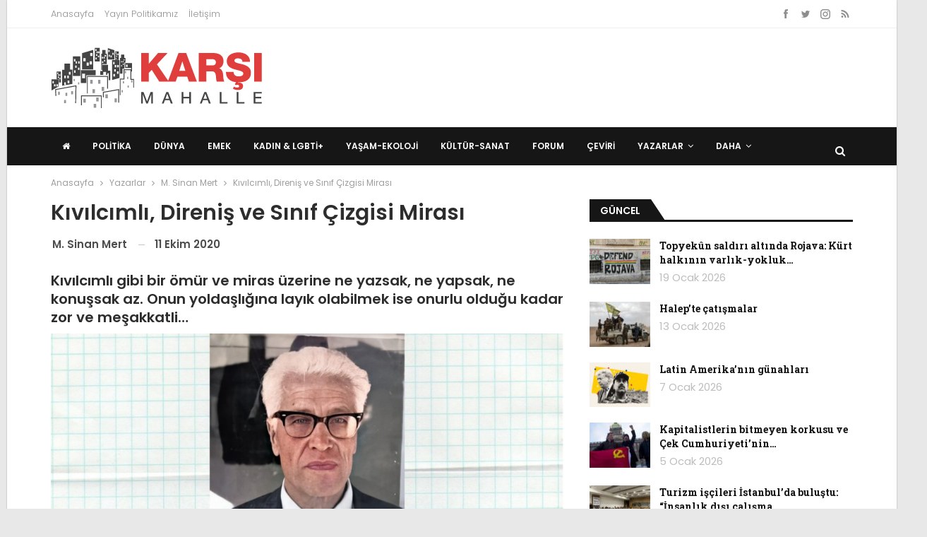

--- FILE ---
content_type: text/html; charset=UTF-8
request_url: https://www.karsimahalle.org/2020/10/11/kivilcimli-direnis-ve-sinif-cizgisi-mirasi
body_size: 18490
content:
	<!DOCTYPE html>
		<!--[if IE 8]>
	<html class="ie ie8" lang="tr"> <![endif]-->
	<!--[if IE 9]>
	<html class="ie ie9" lang="tr"> <![endif]-->
	<!--[if gt IE 9]><!-->
<html lang="tr"> <!--<![endif]-->
	<head>
				<meta charset="UTF-8">
		<meta http-equiv="X-UA-Compatible" content="IE=edge">
		<meta name="viewport" content="width=device-width, initial-scale=1.0">
		<link rel="pingback" href="https://www.karsimahalle.org/xmlrpc.php"/>

		<meta name='robots' content='index, follow, max-image-preview:large, max-snippet:-1, max-video-preview:-1' />
	<style>img:is([sizes="auto" i], [sizes^="auto," i]) { contain-intrinsic-size: 3000px 1500px }</style>
	
	<!-- This site is optimized with the Yoast SEO plugin v25.8 - https://yoast.com/wordpress/plugins/seo/ -->
	<title>Kıvılcımlı, Direniş ve Sınıf Çizgisi Mirası - Karşı Mahalle</title>
	<link rel="canonical" href="https://www.karsimahalle.org/2020/10/11/kivilcimli-direnis-ve-sinif-cizgisi-mirasi" />
	<meta property="og:locale" content="tr_TR" />
	<meta property="og:type" content="article" />
	<meta property="og:title" content="Kıvılcımlı, Direniş ve Sınıf Çizgisi Mirası - Karşı Mahalle" />
	<meta property="og:description" content="Kıvılcımlı gibi bir ömür ve miras üzerine ne yazsak, ne yapsak, ne konuşsak az. Onun yoldaşlığına layık olabilmek ise onurlu olduğu kadar zor ve meşakkatli… Türkiye komünist hareketinin bir yol açmış, açtığı yolda hiç durmadan yürümüş, arkasından devasa bir gelenek bırakmış, merak ve hayranlık uyandıran isimlerinin en başta geleni Hikmet Kıvılcımlı’dır. Ölümünün üzerinden tam 49 [&hellip;]" />
	<meta property="og:url" content="https://www.karsimahalle.org/2020/10/11/kivilcimli-direnis-ve-sinif-cizgisi-mirasi" />
	<meta property="og:site_name" content="Karşı Mahalle" />
	<meta property="article:publisher" content="https://www.facebook.com/KarsiMahalleOrg" />
	<meta property="article:published_time" content="2020-10-11T05:37:08+00:00" />
	<meta property="article:modified_time" content="2025-02-01T14:57:43+00:00" />
	<meta property="og:image" content="https://www.karsimahalle.org/wp-content/uploads/2020/10/hikmet-kivilcimli.jpg" />
	<meta property="og:image:width" content="1600" />
	<meta property="og:image:height" content="900" />
	<meta property="og:image:type" content="image/jpeg" />
	<meta name="author" content="M. Sinan Mert" />
	<meta name="twitter:card" content="summary_large_image" />
	<meta name="twitter:creator" content="@KarsiMahalleOrg" />
	<meta name="twitter:site" content="@KarsiMahalleOrg" />
	<meta name="twitter:label1" content="Yazan:" />
	<meta name="twitter:data1" content="M. Sinan Mert" />
	<meta name="twitter:label2" content="Tahmini okuma süresi" />
	<meta name="twitter:data2" content="5 dakika" />
	<script type="application/ld+json" class="yoast-schema-graph">{"@context":"https://schema.org","@graph":[{"@type":"Article","@id":"https://www.karsimahalle.org/2020/10/11/kivilcimli-direnis-ve-sinif-cizgisi-mirasi#article","isPartOf":{"@id":"https://www.karsimahalle.org/2020/10/11/kivilcimli-direnis-ve-sinif-cizgisi-mirasi"},"author":{"name":"Ad Soyad","@id":"https://www.karsimahalle.org/#/schema/person/937962db20fda46346bc6a63e05ccc84"},"headline":"Kıvılcımlı, Direniş ve Sınıf Çizgisi Mirası","datePublished":"2020-10-11T05:37:08+00:00","dateModified":"2025-02-01T14:57:43+00:00","mainEntityOfPage":{"@id":"https://www.karsimahalle.org/2020/10/11/kivilcimli-direnis-ve-sinif-cizgisi-mirasi"},"wordCount":983,"publisher":{"@id":"https://www.karsimahalle.org/#organization"},"image":{"@id":"https://www.karsimahalle.org/2020/10/11/kivilcimli-direnis-ve-sinif-cizgisi-mirasi#primaryimage"},"thumbnailUrl":"https://www.karsimahalle.org/wp-content/uploads/2020/10/hikmet-kivilcimli.jpg","keywords":["Hikmet Kıvılcımlı"],"articleSection":["M. Sinan Mert"],"inLanguage":"tr"},{"@type":"WebPage","@id":"https://www.karsimahalle.org/2020/10/11/kivilcimli-direnis-ve-sinif-cizgisi-mirasi","url":"https://www.karsimahalle.org/2020/10/11/kivilcimli-direnis-ve-sinif-cizgisi-mirasi","name":"Kıvılcımlı, Direniş ve Sınıf Çizgisi Mirası - Karşı Mahalle","isPartOf":{"@id":"https://www.karsimahalle.org/#website"},"primaryImageOfPage":{"@id":"https://www.karsimahalle.org/2020/10/11/kivilcimli-direnis-ve-sinif-cizgisi-mirasi#primaryimage"},"image":{"@id":"https://www.karsimahalle.org/2020/10/11/kivilcimli-direnis-ve-sinif-cizgisi-mirasi#primaryimage"},"thumbnailUrl":"https://www.karsimahalle.org/wp-content/uploads/2020/10/hikmet-kivilcimli.jpg","datePublished":"2020-10-11T05:37:08+00:00","dateModified":"2025-02-01T14:57:43+00:00","breadcrumb":{"@id":"https://www.karsimahalle.org/2020/10/11/kivilcimli-direnis-ve-sinif-cizgisi-mirasi#breadcrumb"},"inLanguage":"tr","potentialAction":[{"@type":"ReadAction","target":["https://www.karsimahalle.org/2020/10/11/kivilcimli-direnis-ve-sinif-cizgisi-mirasi"]}]},{"@type":"ImageObject","inLanguage":"tr","@id":"https://www.karsimahalle.org/2020/10/11/kivilcimli-direnis-ve-sinif-cizgisi-mirasi#primaryimage","url":"https://www.karsimahalle.org/wp-content/uploads/2020/10/hikmet-kivilcimli.jpg","contentUrl":"https://www.karsimahalle.org/wp-content/uploads/2020/10/hikmet-kivilcimli.jpg","width":1600,"height":900},{"@type":"BreadcrumbList","@id":"https://www.karsimahalle.org/2020/10/11/kivilcimli-direnis-ve-sinif-cizgisi-mirasi#breadcrumb","itemListElement":[{"@type":"ListItem","position":1,"name":"Anasayfa","item":"https://www.karsimahalle.org/"},{"@type":"ListItem","position":2,"name":"Kıvılcımlı, Direniş ve Sınıf Çizgisi Mirası"}]},{"@type":"WebSite","@id":"https://www.karsimahalle.org/#website","url":"https://www.karsimahalle.org/","name":"Karşı Mahalle","description":"karsimahalle.org","publisher":{"@id":"https://www.karsimahalle.org/#organization"},"potentialAction":[{"@type":"SearchAction","target":{"@type":"EntryPoint","urlTemplate":"https://www.karsimahalle.org/?s={search_term_string}"},"query-input":{"@type":"PropertyValueSpecification","valueRequired":true,"valueName":"search_term_string"}}],"inLanguage":"tr"},{"@type":"Organization","@id":"https://www.karsimahalle.org/#organization","name":"Karşı Mahalle","url":"https://www.karsimahalle.org/","logo":{"@type":"ImageObject","inLanguage":"tr","@id":"https://www.karsimahalle.org/#/schema/logo/image/","url":"https://www.karsimahalle.org/wp-content/uploads/2019/01/logo-4.png","contentUrl":"https://www.karsimahalle.org/wp-content/uploads/2019/01/logo-4.png","width":300,"height":90,"caption":"Karşı Mahalle"},"image":{"@id":"https://www.karsimahalle.org/#/schema/logo/image/"},"sameAs":["https://www.facebook.com/KarsiMahalleOrg","https://x.com/KarsiMahalleOrg","https://instagram.com/KarsiMahalleOrg"]},{"@type":"Person","@id":"https://www.karsimahalle.org/#/schema/person/image/2aa2180f43043e47ffe4b92217cff6ae","name":"M. Sinan Mert","image":{"@type":"ImageObject","inLanguage":"tr","@id":"https://www.karsimahalle.org/#/schema/person/image/23494c9101089ad44ae88ce9d2f56aac","url":"https://secure.gravatar.com/avatar/?s=96&d=mm&r=g","contentUrl":"https://secure.gravatar.com/avatar/?s=96&d=mm&r=g","width":"","height":"","caption":"M. Sinan Mert"},"url":"https://www.karsimahalle.org/author/m-sinan-mert"}]}</script>
	<!-- / Yoast SEO plugin. -->


<link rel='dns-prefetch' href='//www.googletagmanager.com' />
<link rel='dns-prefetch' href='//fonts.googleapis.com' />
<link rel="alternate" type="application/rss+xml" title="Karşı Mahalle &raquo; akışı" href="https://www.karsimahalle.org/feed" />
<link rel="alternate" type="application/rss+xml" title="Karşı Mahalle &raquo; yorum akışı" href="https://www.karsimahalle.org/comments/feed" />
<script type="dea634d62da7f8b2ba1ca7ed-text/javascript">
/* <![CDATA[ */
window._wpemojiSettings = {"baseUrl":"https:\/\/s.w.org\/images\/core\/emoji\/16.0.1\/72x72\/","ext":".png","svgUrl":"https:\/\/s.w.org\/images\/core\/emoji\/16.0.1\/svg\/","svgExt":".svg","source":{"concatemoji":"https:\/\/www.karsimahalle.org\/wp-includes\/js\/wp-emoji-release.min.js?ver=4583aacbbda9703199e36aa9ecd4a0f8"}};
/*! This file is auto-generated */
!function(s,n){var o,i,e;function c(e){try{var t={supportTests:e,timestamp:(new Date).valueOf()};sessionStorage.setItem(o,JSON.stringify(t))}catch(e){}}function p(e,t,n){e.clearRect(0,0,e.canvas.width,e.canvas.height),e.fillText(t,0,0);var t=new Uint32Array(e.getImageData(0,0,e.canvas.width,e.canvas.height).data),a=(e.clearRect(0,0,e.canvas.width,e.canvas.height),e.fillText(n,0,0),new Uint32Array(e.getImageData(0,0,e.canvas.width,e.canvas.height).data));return t.every(function(e,t){return e===a[t]})}function u(e,t){e.clearRect(0,0,e.canvas.width,e.canvas.height),e.fillText(t,0,0);for(var n=e.getImageData(16,16,1,1),a=0;a<n.data.length;a++)if(0!==n.data[a])return!1;return!0}function f(e,t,n,a){switch(t){case"flag":return n(e,"\ud83c\udff3\ufe0f\u200d\u26a7\ufe0f","\ud83c\udff3\ufe0f\u200b\u26a7\ufe0f")?!1:!n(e,"\ud83c\udde8\ud83c\uddf6","\ud83c\udde8\u200b\ud83c\uddf6")&&!n(e,"\ud83c\udff4\udb40\udc67\udb40\udc62\udb40\udc65\udb40\udc6e\udb40\udc67\udb40\udc7f","\ud83c\udff4\u200b\udb40\udc67\u200b\udb40\udc62\u200b\udb40\udc65\u200b\udb40\udc6e\u200b\udb40\udc67\u200b\udb40\udc7f");case"emoji":return!a(e,"\ud83e\udedf")}return!1}function g(e,t,n,a){var r="undefined"!=typeof WorkerGlobalScope&&self instanceof WorkerGlobalScope?new OffscreenCanvas(300,150):s.createElement("canvas"),o=r.getContext("2d",{willReadFrequently:!0}),i=(o.textBaseline="top",o.font="600 32px Arial",{});return e.forEach(function(e){i[e]=t(o,e,n,a)}),i}function t(e){var t=s.createElement("script");t.src=e,t.defer=!0,s.head.appendChild(t)}"undefined"!=typeof Promise&&(o="wpEmojiSettingsSupports",i=["flag","emoji"],n.supports={everything:!0,everythingExceptFlag:!0},e=new Promise(function(e){s.addEventListener("DOMContentLoaded",e,{once:!0})}),new Promise(function(t){var n=function(){try{var e=JSON.parse(sessionStorage.getItem(o));if("object"==typeof e&&"number"==typeof e.timestamp&&(new Date).valueOf()<e.timestamp+604800&&"object"==typeof e.supportTests)return e.supportTests}catch(e){}return null}();if(!n){if("undefined"!=typeof Worker&&"undefined"!=typeof OffscreenCanvas&&"undefined"!=typeof URL&&URL.createObjectURL&&"undefined"!=typeof Blob)try{var e="postMessage("+g.toString()+"("+[JSON.stringify(i),f.toString(),p.toString(),u.toString()].join(",")+"));",a=new Blob([e],{type:"text/javascript"}),r=new Worker(URL.createObjectURL(a),{name:"wpTestEmojiSupports"});return void(r.onmessage=function(e){c(n=e.data),r.terminate(),t(n)})}catch(e){}c(n=g(i,f,p,u))}t(n)}).then(function(e){for(var t in e)n.supports[t]=e[t],n.supports.everything=n.supports.everything&&n.supports[t],"flag"!==t&&(n.supports.everythingExceptFlag=n.supports.everythingExceptFlag&&n.supports[t]);n.supports.everythingExceptFlag=n.supports.everythingExceptFlag&&!n.supports.flag,n.DOMReady=!1,n.readyCallback=function(){n.DOMReady=!0}}).then(function(){return e}).then(function(){var e;n.supports.everything||(n.readyCallback(),(e=n.source||{}).concatemoji?t(e.concatemoji):e.wpemoji&&e.twemoji&&(t(e.twemoji),t(e.wpemoji)))}))}((window,document),window._wpemojiSettings);
/* ]]> */
</script>
<style id='wp-emoji-styles-inline-css' type='text/css'>

	img.wp-smiley, img.emoji {
		display: inline !important;
		border: none !important;
		box-shadow: none !important;
		height: 1em !important;
		width: 1em !important;
		margin: 0 0.07em !important;
		vertical-align: -0.1em !important;
		background: none !important;
		padding: 0 !important;
	}
</style>
<link rel='stylesheet' id='wp-block-library-css' href='https://www.karsimahalle.org/wp-includes/css/dist/block-library/style.min.css?ver=4583aacbbda9703199e36aa9ecd4a0f8' type='text/css' media='all' />
<style id='classic-theme-styles-inline-css' type='text/css'>
/*! This file is auto-generated */
.wp-block-button__link{color:#fff;background-color:#32373c;border-radius:9999px;box-shadow:none;text-decoration:none;padding:calc(.667em + 2px) calc(1.333em + 2px);font-size:1.125em}.wp-block-file__button{background:#32373c;color:#fff;text-decoration:none}
</style>
<style id='global-styles-inline-css' type='text/css'>
:root{--wp--preset--aspect-ratio--square: 1;--wp--preset--aspect-ratio--4-3: 4/3;--wp--preset--aspect-ratio--3-4: 3/4;--wp--preset--aspect-ratio--3-2: 3/2;--wp--preset--aspect-ratio--2-3: 2/3;--wp--preset--aspect-ratio--16-9: 16/9;--wp--preset--aspect-ratio--9-16: 9/16;--wp--preset--color--black: #000000;--wp--preset--color--cyan-bluish-gray: #abb8c3;--wp--preset--color--white: #ffffff;--wp--preset--color--pale-pink: #f78da7;--wp--preset--color--vivid-red: #cf2e2e;--wp--preset--color--luminous-vivid-orange: #ff6900;--wp--preset--color--luminous-vivid-amber: #fcb900;--wp--preset--color--light-green-cyan: #7bdcb5;--wp--preset--color--vivid-green-cyan: #00d084;--wp--preset--color--pale-cyan-blue: #8ed1fc;--wp--preset--color--vivid-cyan-blue: #0693e3;--wp--preset--color--vivid-purple: #9b51e0;--wp--preset--gradient--vivid-cyan-blue-to-vivid-purple: linear-gradient(135deg,rgba(6,147,227,1) 0%,rgb(155,81,224) 100%);--wp--preset--gradient--light-green-cyan-to-vivid-green-cyan: linear-gradient(135deg,rgb(122,220,180) 0%,rgb(0,208,130) 100%);--wp--preset--gradient--luminous-vivid-amber-to-luminous-vivid-orange: linear-gradient(135deg,rgba(252,185,0,1) 0%,rgba(255,105,0,1) 100%);--wp--preset--gradient--luminous-vivid-orange-to-vivid-red: linear-gradient(135deg,rgba(255,105,0,1) 0%,rgb(207,46,46) 100%);--wp--preset--gradient--very-light-gray-to-cyan-bluish-gray: linear-gradient(135deg,rgb(238,238,238) 0%,rgb(169,184,195) 100%);--wp--preset--gradient--cool-to-warm-spectrum: linear-gradient(135deg,rgb(74,234,220) 0%,rgb(151,120,209) 20%,rgb(207,42,186) 40%,rgb(238,44,130) 60%,rgb(251,105,98) 80%,rgb(254,248,76) 100%);--wp--preset--gradient--blush-light-purple: linear-gradient(135deg,rgb(255,206,236) 0%,rgb(152,150,240) 100%);--wp--preset--gradient--blush-bordeaux: linear-gradient(135deg,rgb(254,205,165) 0%,rgb(254,45,45) 50%,rgb(107,0,62) 100%);--wp--preset--gradient--luminous-dusk: linear-gradient(135deg,rgb(255,203,112) 0%,rgb(199,81,192) 50%,rgb(65,88,208) 100%);--wp--preset--gradient--pale-ocean: linear-gradient(135deg,rgb(255,245,203) 0%,rgb(182,227,212) 50%,rgb(51,167,181) 100%);--wp--preset--gradient--electric-grass: linear-gradient(135deg,rgb(202,248,128) 0%,rgb(113,206,126) 100%);--wp--preset--gradient--midnight: linear-gradient(135deg,rgb(2,3,129) 0%,rgb(40,116,252) 100%);--wp--preset--font-size--small: 13px;--wp--preset--font-size--medium: 20px;--wp--preset--font-size--large: 36px;--wp--preset--font-size--x-large: 42px;--wp--preset--spacing--20: 0.44rem;--wp--preset--spacing--30: 0.67rem;--wp--preset--spacing--40: 1rem;--wp--preset--spacing--50: 1.5rem;--wp--preset--spacing--60: 2.25rem;--wp--preset--spacing--70: 3.38rem;--wp--preset--spacing--80: 5.06rem;--wp--preset--shadow--natural: 6px 6px 9px rgba(0, 0, 0, 0.2);--wp--preset--shadow--deep: 12px 12px 50px rgba(0, 0, 0, 0.4);--wp--preset--shadow--sharp: 6px 6px 0px rgba(0, 0, 0, 0.2);--wp--preset--shadow--outlined: 6px 6px 0px -3px rgba(255, 255, 255, 1), 6px 6px rgba(0, 0, 0, 1);--wp--preset--shadow--crisp: 6px 6px 0px rgba(0, 0, 0, 1);}:where(.is-layout-flex){gap: 0.5em;}:where(.is-layout-grid){gap: 0.5em;}body .is-layout-flex{display: flex;}.is-layout-flex{flex-wrap: wrap;align-items: center;}.is-layout-flex > :is(*, div){margin: 0;}body .is-layout-grid{display: grid;}.is-layout-grid > :is(*, div){margin: 0;}:where(.wp-block-columns.is-layout-flex){gap: 2em;}:where(.wp-block-columns.is-layout-grid){gap: 2em;}:where(.wp-block-post-template.is-layout-flex){gap: 1.25em;}:where(.wp-block-post-template.is-layout-grid){gap: 1.25em;}.has-black-color{color: var(--wp--preset--color--black) !important;}.has-cyan-bluish-gray-color{color: var(--wp--preset--color--cyan-bluish-gray) !important;}.has-white-color{color: var(--wp--preset--color--white) !important;}.has-pale-pink-color{color: var(--wp--preset--color--pale-pink) !important;}.has-vivid-red-color{color: var(--wp--preset--color--vivid-red) !important;}.has-luminous-vivid-orange-color{color: var(--wp--preset--color--luminous-vivid-orange) !important;}.has-luminous-vivid-amber-color{color: var(--wp--preset--color--luminous-vivid-amber) !important;}.has-light-green-cyan-color{color: var(--wp--preset--color--light-green-cyan) !important;}.has-vivid-green-cyan-color{color: var(--wp--preset--color--vivid-green-cyan) !important;}.has-pale-cyan-blue-color{color: var(--wp--preset--color--pale-cyan-blue) !important;}.has-vivid-cyan-blue-color{color: var(--wp--preset--color--vivid-cyan-blue) !important;}.has-vivid-purple-color{color: var(--wp--preset--color--vivid-purple) !important;}.has-black-background-color{background-color: var(--wp--preset--color--black) !important;}.has-cyan-bluish-gray-background-color{background-color: var(--wp--preset--color--cyan-bluish-gray) !important;}.has-white-background-color{background-color: var(--wp--preset--color--white) !important;}.has-pale-pink-background-color{background-color: var(--wp--preset--color--pale-pink) !important;}.has-vivid-red-background-color{background-color: var(--wp--preset--color--vivid-red) !important;}.has-luminous-vivid-orange-background-color{background-color: var(--wp--preset--color--luminous-vivid-orange) !important;}.has-luminous-vivid-amber-background-color{background-color: var(--wp--preset--color--luminous-vivid-amber) !important;}.has-light-green-cyan-background-color{background-color: var(--wp--preset--color--light-green-cyan) !important;}.has-vivid-green-cyan-background-color{background-color: var(--wp--preset--color--vivid-green-cyan) !important;}.has-pale-cyan-blue-background-color{background-color: var(--wp--preset--color--pale-cyan-blue) !important;}.has-vivid-cyan-blue-background-color{background-color: var(--wp--preset--color--vivid-cyan-blue) !important;}.has-vivid-purple-background-color{background-color: var(--wp--preset--color--vivid-purple) !important;}.has-black-border-color{border-color: var(--wp--preset--color--black) !important;}.has-cyan-bluish-gray-border-color{border-color: var(--wp--preset--color--cyan-bluish-gray) !important;}.has-white-border-color{border-color: var(--wp--preset--color--white) !important;}.has-pale-pink-border-color{border-color: var(--wp--preset--color--pale-pink) !important;}.has-vivid-red-border-color{border-color: var(--wp--preset--color--vivid-red) !important;}.has-luminous-vivid-orange-border-color{border-color: var(--wp--preset--color--luminous-vivid-orange) !important;}.has-luminous-vivid-amber-border-color{border-color: var(--wp--preset--color--luminous-vivid-amber) !important;}.has-light-green-cyan-border-color{border-color: var(--wp--preset--color--light-green-cyan) !important;}.has-vivid-green-cyan-border-color{border-color: var(--wp--preset--color--vivid-green-cyan) !important;}.has-pale-cyan-blue-border-color{border-color: var(--wp--preset--color--pale-cyan-blue) !important;}.has-vivid-cyan-blue-border-color{border-color: var(--wp--preset--color--vivid-cyan-blue) !important;}.has-vivid-purple-border-color{border-color: var(--wp--preset--color--vivid-purple) !important;}.has-vivid-cyan-blue-to-vivid-purple-gradient-background{background: var(--wp--preset--gradient--vivid-cyan-blue-to-vivid-purple) !important;}.has-light-green-cyan-to-vivid-green-cyan-gradient-background{background: var(--wp--preset--gradient--light-green-cyan-to-vivid-green-cyan) !important;}.has-luminous-vivid-amber-to-luminous-vivid-orange-gradient-background{background: var(--wp--preset--gradient--luminous-vivid-amber-to-luminous-vivid-orange) !important;}.has-luminous-vivid-orange-to-vivid-red-gradient-background{background: var(--wp--preset--gradient--luminous-vivid-orange-to-vivid-red) !important;}.has-very-light-gray-to-cyan-bluish-gray-gradient-background{background: var(--wp--preset--gradient--very-light-gray-to-cyan-bluish-gray) !important;}.has-cool-to-warm-spectrum-gradient-background{background: var(--wp--preset--gradient--cool-to-warm-spectrum) !important;}.has-blush-light-purple-gradient-background{background: var(--wp--preset--gradient--blush-light-purple) !important;}.has-blush-bordeaux-gradient-background{background: var(--wp--preset--gradient--blush-bordeaux) !important;}.has-luminous-dusk-gradient-background{background: var(--wp--preset--gradient--luminous-dusk) !important;}.has-pale-ocean-gradient-background{background: var(--wp--preset--gradient--pale-ocean) !important;}.has-electric-grass-gradient-background{background: var(--wp--preset--gradient--electric-grass) !important;}.has-midnight-gradient-background{background: var(--wp--preset--gradient--midnight) !important;}.has-small-font-size{font-size: var(--wp--preset--font-size--small) !important;}.has-medium-font-size{font-size: var(--wp--preset--font-size--medium) !important;}.has-large-font-size{font-size: var(--wp--preset--font-size--large) !important;}.has-x-large-font-size{font-size: var(--wp--preset--font-size--x-large) !important;}
:where(.wp-block-post-template.is-layout-flex){gap: 1.25em;}:where(.wp-block-post-template.is-layout-grid){gap: 1.25em;}
:where(.wp-block-columns.is-layout-flex){gap: 2em;}:where(.wp-block-columns.is-layout-grid){gap: 2em;}
:root :where(.wp-block-pullquote){font-size: 1.5em;line-height: 1.6;}
</style>
<link rel='stylesheet' id='better-framework-main-fonts-css' href='https://fonts.googleapis.com/css?family=Poppins:400,300,600,500%7CRoboto+Slab:400,700%7CRoboto:300' type='text/css' media='all' />
<link rel='stylesheet' id='__EPYT__style-css' href='https://www.karsimahalle.org/wp-content/plugins/youtube-embed-plus/styles/ytprefs.min.css?ver=14.2.3' type='text/css' media='all' />
<style id='__EPYT__style-inline-css' type='text/css'>

                .epyt-gallery-thumb {
                        width: 33.333%;
                }
                
</style>
<script type="dea634d62da7f8b2ba1ca7ed-text/javascript" src="https://www.karsimahalle.org/wp-includes/js/jquery/jquery.min.js?ver=3.7.1" id="jquery-core-js"></script>
<script type="dea634d62da7f8b2ba1ca7ed-text/javascript" src="https://www.karsimahalle.org/wp-includes/js/jquery/jquery-migrate.min.js?ver=3.4.1" id="jquery-migrate-js"></script>
<!--[if lt IE 9]>
<script type="text/javascript" src="https://www.karsimahalle.org/wp-content/themes/tema/includes/libs/better-framework/assets/js/html5shiv.min.js?ver=3.8.0" id="bf-html5shiv-js"></script>
<![endif]-->
<!--[if lt IE 9]>
<script type="text/javascript" src="https://www.karsimahalle.org/wp-content/themes/tema/includes/libs/better-framework/assets/js/respond.min.js?ver=3.8.0" id="bf-respond-js"></script>
<![endif]-->

<!-- Site Kit tarafından eklenen Google etiketi (gtag.js) snippet&#039;i -->
<!-- Google Analytics snippet added by Site Kit -->
<script type="dea634d62da7f8b2ba1ca7ed-text/javascript" src="https://www.googletagmanager.com/gtag/js?id=GT-KFG9JQZD" id="google_gtagjs-js" async></script>
<script type="dea634d62da7f8b2ba1ca7ed-text/javascript" id="google_gtagjs-js-after">
/* <![CDATA[ */
window.dataLayer = window.dataLayer || [];function gtag(){dataLayer.push(arguments);}
gtag("set","linker",{"domains":["www.karsimahalle.org"]});
gtag("js", new Date());
gtag("set", "developer_id.dZTNiMT", true);
gtag("config", "GT-KFG9JQZD");
 window._googlesitekit = window._googlesitekit || {}; window._googlesitekit.throttledEvents = []; window._googlesitekit.gtagEvent = (name, data) => { var key = JSON.stringify( { name, data } ); if ( !! window._googlesitekit.throttledEvents[ key ] ) { return; } window._googlesitekit.throttledEvents[ key ] = true; setTimeout( () => { delete window._googlesitekit.throttledEvents[ key ]; }, 5 ); gtag( "event", name, { ...data, event_source: "site-kit" } ); }; 
/* ]]> */
</script>
<script type="dea634d62da7f8b2ba1ca7ed-text/javascript" id="__ytprefs__-js-extra">
/* <![CDATA[ */
var _EPYT_ = {"ajaxurl":"https:\/\/www.karsimahalle.org\/wp-admin\/admin-ajax.php","security":"306bf72fc3","gallery_scrolloffset":"20","eppathtoscripts":"https:\/\/www.karsimahalle.org\/wp-content\/plugins\/youtube-embed-plus\/scripts\/","eppath":"https:\/\/www.karsimahalle.org\/wp-content\/plugins\/youtube-embed-plus\/","epresponsiveselector":"[\"iframe.__youtube_prefs__\",\"iframe[src*='youtube.com']\",\"iframe[src*='youtube-nocookie.com']\",\"iframe[data-ep-src*='youtube.com']\",\"iframe[data-ep-src*='youtube-nocookie.com']\",\"iframe[data-ep-gallerysrc*='youtube.com']\"]","epdovol":"1","version":"14.2.3","evselector":"iframe.__youtube_prefs__[src], iframe[src*=\"youtube.com\/embed\/\"], iframe[src*=\"youtube-nocookie.com\/embed\/\"]","ajax_compat":"","maxres_facade":"eager","ytapi_load":"light","pause_others":"","stopMobileBuffer":"1","facade_mode":"1","not_live_on_channel":""};
/* ]]> */
</script>
<script type="dea634d62da7f8b2ba1ca7ed-text/javascript" src="https://www.karsimahalle.org/wp-content/plugins/youtube-embed-plus/scripts/ytprefs.min.js?ver=14.2.3" id="__ytprefs__-js"></script>
<script type="dea634d62da7f8b2ba1ca7ed-text/javascript"></script><link rel="https://api.w.org/" href="https://www.karsimahalle.org/wp-json/" /><link rel="alternate" title="JSON" type="application/json" href="https://www.karsimahalle.org/wp-json/wp/v2/posts/4696" /><link rel="EditURI" type="application/rsd+xml" title="RSD" href="https://www.karsimahalle.org/xmlrpc.php?rsd" />

<link rel='shortlink' href='https://www.karsimahalle.org/?p=4696' />
<link rel="alternate" title="oEmbed (JSON)" type="application/json+oembed" href="https://www.karsimahalle.org/wp-json/oembed/1.0/embed?url=https%3A%2F%2Fwww.karsimahalle.org%2F2020%2F10%2F11%2Fkivilcimli-direnis-ve-sinif-cizgisi-mirasi" />
<link rel="alternate" title="oEmbed (XML)" type="text/xml+oembed" href="https://www.karsimahalle.org/wp-json/oembed/1.0/embed?url=https%3A%2F%2Fwww.karsimahalle.org%2F2020%2F10%2F11%2Fkivilcimli-direnis-ve-sinif-cizgisi-mirasi&#038;format=xml" />
<meta name="generator" content="Site Kit by Google 1.160.1" />			<link rel="shortcut icon" href="https://www.karsimahalle.org/wp-content/uploads/2019/01/favicon-2-16x16.png">			<link rel="apple-touch-icon" href="https://www.karsimahalle.org/wp-content/uploads/2018/12/favicon57x57.png">			<link rel="apple-touch-icon" sizes="114x114" href="https://www.karsimahalle.org/wp-content/uploads/2018/12/favicon114x114.png">			<link rel="apple-touch-icon" sizes="72x72" href="https://www.karsimahalle.org/wp-content/uploads/2018/12/favicon72x72.png">			<link rel="apple-touch-icon" sizes="144x144" href="https://www.karsimahalle.org/wp-content/uploads/2018/12/favicon144x144.png"><meta name="generator" content="Powered by WPBakery Page Builder - drag and drop page builder for WordPress."/>
<script type="application/ld+json">{
    "@context": "http:\/\/schema.org\/",
    "@type": "organization",
    "@id": "#organization",
    "logo": {
        "@type": "ImageObject",
        "url": "https:\/\/www.karsimahalle.org\/wp-content\/uploads\/2019\/01\/logo-4.png"
    },
    "url": "https:\/\/www.karsimahalle.org\/",
    "name": "Kar\u015f\u0131 Mahalle",
    "description": "karsimahalle.org"
}</script>
<script type="application/ld+json">{
    "@context": "http:\/\/schema.org\/",
    "@type": "WebSite",
    "name": "Kar\u015f\u0131 Mahalle",
    "alternateName": "karsimahalle.org",
    "url": "https:\/\/www.karsimahalle.org\/"
}</script>
<script type="application/ld+json">{
    "@context": "http:\/\/schema.org\/",
    "@type": "BlogPosting",
    "headline": "K\u0131v\u0131lc\u0131ml\u0131, Direni\u015f ve S\u0131n\u0131f \u00c7izgisi Miras\u0131",
    "description": "K\u0131v\u0131lc\u0131ml\u0131 gibi bir \u00f6m\u00fcr ve miras \u00fczerine ne yazsak, ne yapsak, ne konu\u015fsak az. Onun yolda\u015fl\u0131\u011f\u0131na lay\u0131k olabilmek ise onurlu oldu\u011fu kadar zor ve me\u015fakkatli\u2026T\u00fcrkiye kom\u00fcnist hareketinin bir yol a\u00e7m\u0131\u015f, a\u00e7t\u0131\u011f\u0131 yolda hi\u00e7 durmadan y\u00fcr\u00fcm\u00fc\u015f, arkas\u0131ndan deva",
    "datePublished": "2020-10-11",
    "dateModified": "2025-02-01",
    "author": {
        "@type": "Person",
        "@id": "#person-k4rs1m4h4ll3",
        "name": "k4rs1m4h4ll3"
    },
    "image": {
        "@type": "ImageObject",
        "url": "https:\/\/www.karsimahalle.org\/wp-content\/uploads\/2020\/10\/hikmet-kivilcimli.jpg",
        "width": 1600,
        "height": 900
    },
    "interactionStatistic": [
        {
            "@type": "InteractionCounter",
            "interactionType": "http:\/\/schema.org\/CommentAction",
            "userInteractionCount": "0"
        }
    ],
    "publisher": {
        "@id": "#organization"
    },
    "mainEntityOfPage": "https:\/\/www.karsimahalle.org\/2020\/10\/11\/kivilcimli-direnis-ve-sinif-cizgisi-mirasi"
}</script>
<link rel='stylesheet' id='bs-icons' href='https://www.karsimahalle.org/wp-content/themes/tema/includes/libs/better-framework/assets/css/bs-icons.css' type='text/css' media='all' />
<link rel='stylesheet' id='better-social-counter' href='https://www.karsimahalle.org/wp-content/plugins/better-social-counter/css/style.min.css' type='text/css' media='all' />
<link rel='stylesheet' id='bf-slick' href='https://www.karsimahalle.org/wp-content/themes/tema/includes/libs/better-framework/assets/css/slick.min.css' type='text/css' media='all' />
<link rel='stylesheet' id='br-numbers' href='https://fonts.googleapis.com/css?family=Oswald&text=0123456789./\%' type='text/css' media='all' />
<link rel='stylesheet' id='better-reviews' href='https://www.karsimahalle.org/wp-content/plugins/better-reviews/css/better-reviews.min.css' type='text/css' media='all' />
<link rel='stylesheet' id='blockquote-pack-pro' href='https://www.karsimahalle.org/wp-content/plugins/blockquote-pack-pro/css/blockquote-pack.min.css' type='text/css' media='all' />
<link rel='stylesheet' id='newsletter-pack' href='https://www.karsimahalle.org/wp-content/plugins/newsletter-pack-pro/css/newsletter-pack.min.css' type='text/css' media='all' />
<link rel='stylesheet' id='pretty-photo' href='https://www.karsimahalle.org/wp-content/themes/tema/includes/libs/better-framework/assets/css/pretty-photo.min.css' type='text/css' media='all' />
<link rel='stylesheet' id='theme-libs' href='https://www.karsimahalle.org/wp-content/themes/tema/css/theme-libs.min.css' type='text/css' media='all' />
<link rel='stylesheet' id='fontawesome' href='https://www.karsimahalle.org/wp-content/themes/tema/includes/libs/better-framework/assets/css/font-awesome.min.css' type='text/css' media='all' />
<link rel='stylesheet' id='publisher' href='https://www.karsimahalle.org/wp-content/themes/tema/style-6.1.0.min.css' type='text/css' media='all' />
<link rel='stylesheet' id='publisher-theme-better-mag' href='https://www.karsimahalle.org/wp-content/themes/tema/includes/styles/better-mag/style.min.css' type='text/css' media='all' />
<link rel='stylesheet' id='6.1.0-1760280080' href='https://www.karsimahalle.org/wp-content/bs-booster-cache/e310f98a6329ec8372839e63846cc5ca.css' type='text/css' media='all' />
<noscript><style> .wpb_animate_when_almost_visible { opacity: 1; }</style></noscript>	</head>

<body class="wp-singular post-template-default single single-post postid-4696 single-format-standard wp-theme-tema active-light-box ltr close-rh page-layout-2-col-right boxed main-menu-sticky active-ajax-search single-prim-cat-123 single-cat-123  wpb-js-composer js-comp-ver-8.6.1 vc_responsive bs-ll-a" dir="ltr">
		<div class="main-wrap content-main-wrap">
			<header id="header" class="site-header header-style-2 full-width" itemscope="itemscope" itemtype="https://schema.org/WPHeader">

		<section class="topbar topbar-style-1 hidden-xs hidden-xs">
	<div class="content-wrap">
		<div class="container">
			<div class="topbar-inner clearfix">

									<div class="section-links">
								<div  class="  better-studio-shortcode bsc-clearfix better-social-counter style-button not-colored in-4-col">
						<ul class="social-list bsc-clearfix"><li class="social-item facebook"><a href = "https://www.facebook.com/KarsiMahalleOrg" target = "_blank" > <i class="item-icon bsfi-facebook" ></i><span class="item-title" > Beğeniler </span> </a> </li> <li class="social-item twitter"><a href = "https://twitter.com/KarsiMahalleOrg" target = "_blank" > <i class="item-icon bsfi-twitter" ></i><span class="item-title" > Takipçiler </span> </a> </li> <li class="social-item instagram"><a href = "https://instagram.com/KarsiMahalleOrg" target = "_blank" > <i class="item-icon bsfi-instagram" ></i><span class="item-title" > Takipçiler </span> </a> </li> <li class="social-item rss"><a href = "https://www.karsimahalle.org/feed/rss" target = "_blank" > <i class="item-icon bsfi-rss" ></i><span class="item-title" > Abone Ol </span> </a> </li> 			</ul>
		</div>
							</div>
				
				<div class="section-menu">
						<div id="menu-top" class="menu top-menu-wrapper" role="navigation" itemscope="itemscope" itemtype="https://schema.org/SiteNavigationElement">
		<nav class="top-menu-container">

			<ul id="top-navigation" class="top-menu menu clearfix bsm-pure">
				<li id="menu-item-145" class="menu-item menu-item-type-post_type menu-item-object-page menu-item-home better-anim-fade menu-item-145"><a href="https://www.karsimahalle.org/">Anasayfa</a></li>
<li id="menu-item-1005" class="menu-item menu-item-type-post_type menu-item-object-page better-anim-fade menu-item-1005"><a href="https://www.karsimahalle.org/yayin-politikamiz">Yayın Politikamız</a></li>
<li id="menu-item-144" class="menu-item menu-item-type-post_type menu-item-object-page better-anim-fade menu-item-144"><a href="https://www.karsimahalle.org/iletisim">İletişim</a></li>
			</ul>

		</nav>
	</div>
				</div>
			</div>
		</div>
	</div>
</section>
		<div class="header-inner">
			<div class="content-wrap">
				<div class="container">
					<div class="row">
						<div class="row-height">
							<div class="logo-col col-xs-12">
								<div class="col-inside">
									<div id="site-branding" class="site-branding">
	<p  id="site-title" class="logo h1 img-logo">
	<a href="https://www.karsimahalle.org/" itemprop="url" rel="home">
					<img id="site-logo" src="https://www.karsimahalle.org/wp-content/uploads/2019/01/logo-4.png"
			     alt="KarşıMahalle"  data-bsrjs="https://www.karsimahalle.org/wp-content/uploads/2019/01/logo-3.png"  />

			<span class="site-title">KarşıMahalle - karsimahalle.org</span>
				</a>
</p>
</div><!-- .site-branding -->
								</div>
							</div>
													</div>
					</div>
				</div>
			</div>
		</div>

		<div id="menu-main" class="menu main-menu-wrapper show-search-item menu-actions-btn-width-1" role="navigation" itemscope="itemscope" itemtype="https://schema.org/SiteNavigationElement">
	<div class="main-menu-inner">
		<div class="content-wrap">
			<div class="container">

				<nav class="main-menu-container">
					<ul id="main-navigation" class="main-menu menu bsm-pure clearfix">
						<li id="menu-item-1703" class="menu-item menu-item-type-post_type menu-item-object-page menu-item-home hidden-sm hidden-xs menu-title-hide better-anim-fade menu-have-icon menu-icon-type-fontawesome menu-item-1703"><a href="https://www.karsimahalle.org/"><i class="bf-icon  fa fa-home"></i><span class="hidden">Anasayfa</span></a></li>
<li id="menu-item-1704" class="menu-item menu-item-type-post_type menu-item-object-page menu-item-home hidden-lg hidden-md better-anim-fade menu-item-1704"><a href="https://www.karsimahalle.org/">Anasayfa</a></li>
<li id="menu-item-365" class="menu-item menu-item-type-taxonomy menu-item-object-category menu-term-5 better-anim-fade menu-item-365"><a href="https://www.karsimahalle.org/category/politika">Politika</a></li>
<li id="menu-item-366" class="menu-item menu-item-type-taxonomy menu-item-object-category menu-term-3 better-anim-fade menu-item-366"><a href="https://www.karsimahalle.org/category/dunya">Dünya</a></li>
<li id="menu-item-613" class="menu-item menu-item-type-taxonomy menu-item-object-category menu-term-85 better-anim-fade menu-item-613"><a href="https://www.karsimahalle.org/category/emek">Emek</a></li>
<li id="menu-item-614" class="menu-item menu-item-type-taxonomy menu-item-object-category menu-term-88 better-anim-fade menu-item-614"><a href="https://www.karsimahalle.org/category/kadin-lgbti">Kadın &amp; LGBTİ+</a></li>
<li id="menu-item-367" class="menu-item menu-item-type-taxonomy menu-item-object-category menu-term-6 better-anim-fade menu-item-367"><a href="https://www.karsimahalle.org/category/yasam-ve-ekoloji">Yaşam-Ekoloji</a></li>
<li id="menu-item-369" class="menu-item menu-item-type-taxonomy menu-item-object-category menu-term-2 better-anim-fade menu-item-369"><a href="https://www.karsimahalle.org/category/kultur-sanat">Kültür-Sanat</a></li>
<li id="menu-item-616" class="menu-item menu-item-type-taxonomy menu-item-object-category menu-term-87 better-anim-fade menu-item-616"><a href="https://www.karsimahalle.org/category/forum">Forum</a></li>
<li id="menu-item-615" class="menu-item menu-item-type-taxonomy menu-item-object-category menu-term-13 better-anim-fade menu-item-615"><a href="https://www.karsimahalle.org/category/ceviri">Çeviri</a></li>
<li id="menu-item-2517" class="menu-item menu-item-type-post_type menu-item-object-page menu-item-has-children better-anim-fade menu-item-has-children menu-item-has-mega menu-item-mega-link-4-column menu-item-2517"><a href="https://www.karsimahalle.org/yazarlar">Yazarlar</a>
<!-- Mega Menu Start -->
<div class="mega-menu mega-type-link">
		<div class="content-wrap">
		<ul class="mega-links columns-4">
				<li id="menu-item-1319" class="menu-item menu-item-type-taxonomy menu-item-object-category menu-term-281 better-anim-fade menu-item-1319"><a href="https://www.karsimahalle.org/category/yazarlar/akin-kara">Akın Kara</a></li>
	<li id="menu-item-806" class="menu-item menu-item-type-taxonomy menu-item-object-category menu-term-119 better-anim-fade menu-item-806"><a href="https://www.karsimahalle.org/category/yazarlar/aydin-deniz">Aydın Deniz</a></li>
	<li id="menu-item-807" class="menu-item menu-item-type-taxonomy menu-item-object-category menu-term-121 better-anim-fade menu-item-807"><a href="https://www.karsimahalle.org/category/yazarlar/ayse-tansever">Ayşe Tansever</a></li>
	<li id="menu-item-1020" class="menu-item menu-item-type-taxonomy menu-item-object-category menu-term-209 better-anim-fade menu-item-1020"><a href="https://www.karsimahalle.org/category/yazarlar/fatma-ince">Fatma İnce</a></li>
	<li id="menu-item-2212" class="menu-item menu-item-type-taxonomy menu-item-object-category menu-term-529 better-anim-fade menu-item-2212"><a href="https://www.karsimahalle.org/category/yazarlar/kezban-konukcu">Kezban Konukçu</a></li>
	<li id="menu-item-811" class="menu-item menu-item-type-taxonomy menu-item-object-category current-post-ancestor current-menu-parent current-post-parent menu-term-123 better-anim-fade menu-item-811"><a href="https://www.karsimahalle.org/category/yazarlar/m-sinan-mert">M. Sinan Mert</a></li>
	<li id="menu-item-812" class="menu-item menu-item-type-taxonomy menu-item-object-category menu-term-120 better-anim-fade menu-item-812"><a href="https://www.karsimahalle.org/category/yazarlar/mehmet-yilmazer">Mehmet Yılmazer</a></li>
	<li id="menu-item-7149" class="menu-item menu-item-type-taxonomy menu-item-object-category menu-term-1926 better-anim-fade menu-item-7149"><a href="https://www.karsimahalle.org/category/yazarlar/orhan-kara">Orhan Kara</a></li>
	<li id="menu-item-2762" class="menu-item menu-item-type-taxonomy menu-item-object-category menu-term-726 better-anim-fade menu-item-2762"><a href="https://www.karsimahalle.org/category/yazarlar/salih-incesoy">Salih İncesoy</a></li>
	<li id="menu-item-4402" class="menu-item menu-item-type-taxonomy menu-item-object-category menu-term-1128 better-anim-fade menu-item-4402"><a href="https://www.karsimahalle.org/category/yazarlar/volkan-yarasir">Volkan Yaraşır</a></li>
	<li id="menu-item-5455" class="menu-item menu-item-type-custom menu-item-object-custom better-anim-fade menu-item-5455"><a href="https://www.karsimahalle.org/yazarlar">Tüm Yazarlar</a></li>
		</ul>
	</div>
</div>


<!-- Mega Menu End -->
</li>
<li id="menu-item-2263" class="menu-item menu-item-type-taxonomy menu-item-object-category menu-term-580 better-anim-fade menu-item-2263"><a href="https://www.karsimahalle.org/category/english">English</a></li>
<li id="menu-item-3035" class="menu-item menu-item-type-taxonomy menu-item-object-category menu-term-802 better-anim-fade menu-item-3035"><a href="https://www.karsimahalle.org/category/studyo">Stüdyo</a></li>
					</ul><!-- #main-navigation -->
											<div class="menu-action-buttons width-1">
															<div class="search-container close">
									<span class="search-handler"><i class="fa fa-search"></i></span>

									<div class="search-box clearfix">
										<form role="search" method="get" class="search-form clearfix" action="https://www.karsimahalle.org">
	<input type="search" class="search-field"
	       placeholder="Arama..."
	       value="" name="s"
	       title="Aramak:"
	       autocomplete="off">
	<input type="submit" class="search-submit" value="Arama">
</form><!-- .search-form -->
									</div>
								</div>
														</div>
										</nav><!-- .main-menu-container -->

			</div>
		</div>
	</div>
</div><!-- .menu -->
	</header><!-- .header -->
	<div class="rh-header clearfix light deferred-block-exclude">
		<div class="rh-container clearfix">

			<div class="menu-container close">
				<span class="menu-handler"><span class="lines"></span></span>
			</div><!-- .menu-container -->

			<div class="logo-container rh-img-logo">
				<a href="https://www.karsimahalle.org/" itemprop="url" rel="home">
											<img src="https://www.karsimahalle.org/wp-content/uploads/2019/01/logo-1.png"
						     alt="Karşı Mahalle"  data-bsrjs="https://www.karsimahalle.org/wp-content/uploads/2019/01/logo-2x.png"  />				</a>
			</div><!-- .logo-container -->
		</div><!-- .rh-container -->
	</div><!-- .rh-header -->
<nav role="navigation" aria-label="Breadcrumbs" class="bf-breadcrumb clearfix bc-top-style"><div class="container bf-breadcrumb-container"><ul class="bf-breadcrumb-items" itemscope itemtype="http://schema.org/BreadcrumbList"><meta name="numberOfItems" content="4" /><meta name="itemListOrder" content="Ascending" /><li itemprop="itemListElement" itemscope itemtype="http://schema.org/ListItem" class="bf-breadcrumb-item bf-breadcrumb-begin"><a itemprop="item" href="https://www.karsimahalle.org" rel="home""><span itemprop='name'>Anasayfa</span><meta itemprop="position" content="1" /></a></li><li itemprop="itemListElement" itemscope itemtype="http://schema.org/ListItem" class="bf-breadcrumb-item"><a itemprop="item" href="https://www.karsimahalle.org/category/yazarlar" ><span itemprop='name'>Yazarlar</span><meta itemprop="position" content="2" /></a></li><li itemprop="itemListElement" itemscope itemtype="http://schema.org/ListItem" class="bf-breadcrumb-item"><a itemprop="item" href="https://www.karsimahalle.org/category/yazarlar/m-sinan-mert" ><span itemprop='name'>M. Sinan Mert</span><meta itemprop="position" content="3" /></a></li><li itemprop="itemListElement" itemscope itemtype="http://schema.org/ListItem" class="bf-breadcrumb-item bf-breadcrumb-end"><span itemprop='name'>Kıvılcımlı, Direniş ve Sınıf Çizgisi Mirası</span><meta itemprop="position" content="4" /><meta itemprop="item" content="https://www.karsimahalle.org/2020/10/11/kivilcimli-direnis-ve-sinif-cizgisi-mirasi"/></li></ul></div></nav><div class="content-wrap">
		<main id="content" class="content-container">

		<div class="container layout-2-col layout-2-col-1 layout-right-sidebar layout-bc-before post-template-11">
						<div class="row main-section">
										<div class="col-sm-8 content-column">
							<div class="single-container">
								<article id="post-4696" class="post-4696 post type-post status-publish format-standard has-post-thumbnail  category-m-sinan-mert tag-hikmet-kivilcimli single-post-content">
									<div
											class="post-header post-tp-11-header nfi" >
										<div class="post-header-inner">
											<div class="post-header-title">
																								<h1 class="single-post-title">
													<span class="post-title" itemprop="headline">Kıvılcımlı, Direniş ve Sınıf Çizgisi Mirası</span>
												</h1>
												<div class="post-meta single-post-meta">
			<a href="https://www.karsimahalle.org/author/m-sinan-mert"
		   title="Yazar Makalelerine Göz At"
		   class="post-author-a post-author-avatar">
			<span class="post-author-name"><b>M. Sinan Mert</b></span>		</a>
					<span class="time"><time class="post-published updated"
			                         datetime="2020-10-11T08:37:08+03:00"><b>11 Ekim 2020</b></time></span>
			</div>
											</div>
										</div>
																			</div>
																		<div class="entry-content clearfix single-post-content">
										<div class="continue-reading-content close">
<h4 class="wp-block-heading">Kıvılcımlı gibi bir ömür ve miras üzerine ne yazsak, ne yapsak, ne konuşsak az. Onun yoldaşlığına layık olabilmek ise onurlu olduğu kadar zor ve meşakkatli…</h4>



<figure class="wp-block-image size-large"><img fetchpriority="high" decoding="async" width="1024" height="576" src="https://www.karsimahalle.org/wp-content/uploads/2020/10/hikmet-kivilcimli-1024x576.jpg" alt="" class="wp-image-4697" srcset="https://www.karsimahalle.org/wp-content/uploads/2020/10/hikmet-kivilcimli-1024x576.jpg 1024w, https://www.karsimahalle.org/wp-content/uploads/2020/10/hikmet-kivilcimli-300x169.jpg 300w, https://www.karsimahalle.org/wp-content/uploads/2020/10/hikmet-kivilcimli-768x432.jpg 768w, https://www.karsimahalle.org/wp-content/uploads/2020/10/hikmet-kivilcimli-1536x864.jpg 1536w, https://www.karsimahalle.org/wp-content/uploads/2020/10/hikmet-kivilcimli.jpg 1600w" sizes="(max-width: 1024px) 100vw, 1024px" /></figure>



<p>Türkiye komünist hareketinin bir yol açmış, açtığı yolda hiç durmadan yürümüş, arkasından devasa bir gelenek bırakmış, merak ve hayranlık uyandıran isimlerinin en başta geleni Hikmet Kıvılcımlı’dır. Ölümünün üzerinden tam 49 yıl geçti ve mirası hala bir çok konuda ışıl ışıl parlıyor. İçinden geçilen faşizm koşularında morali bozulan, yılgınlığa kapılan kim varsa hepsi için bir Çoban Yıldızı&#8217;dır o. Büyük insanlığın kurtuluşu davasına olan sadakatini ne zindanlar ne de ihanetler tüketememiştir. En zor günlerde ayakta kalmanın, devran döndüğünde en önde koşmanın, ölümüne kadar tükenmez bir enerjiyle üretmenin adıdır.</p>



<p>Kıvılcımlı’nın projesi neydi? Kitlesel bir karşılığı olan bir proletarya partisi aracılığıyla bir hegemonya inşa etmek. Türkiye toplumunun içinde barındırdığı kültürel fay hatlarının belirlediği bir siyaseti aşmak, sınıf çelişkisini toplumsal başat çelişkisi haline getirmek, sınıf çelişkisini yaşamın her alanında görünür hale getirmek (tarih, edebiyatı cedide’nin otopsisi, felsefe, metafizik sosyolojiler vs. ) dolayısıyla sınıf adına kapsamlı bir hegemonya projesi geliştirmek, bu davanın organik aydını ve savaşçısı olmak, kitleleri kazanmak, kitleleri kendi davasının sahibi kılmak. Üretkenliği, yaratıcılığı, gerçekleşmemiş bir devrimin izini sürme ve üzerine düşünme kararlılıkları düşünüldüğünde Kıvılcımlı bu toprakların Gramscisidir diyebiliriz rahatlıkla.</p>



<p>Kıvılcımlı zaman zaman Kemalist olmakla zaman zaman da İslami olmakla damgalandı. Bunların ikisi de yanlıştır. Kıvılcımlı Kemalizm&#8217;in burjuva devrimi olduğu noktasından bir milim geri kıpırdamadı. İslam&#8217;a yaklaşımının da Aydınlanma eleştirisi ile bir alakası yoktur. Kıvılcımlı tarihte determinizmin var olduğuna inanan, doğa kanunları benzeri toplum kanunları olduğunu düşünen oldukça Newtoncu bir bakış açısına sahiptir. Frankfurt Okulu gibi bir aydınlanma eleştirisinin yanından bile geçmez. Onun İslam&#8217;ı bir devrim olarak alımlama çabası bilimsel bilgiyle desteklenmiş bir politik müdahaledir. Kemalizm içinden konuşmasına da böyle bakmak lazım. Kıvılcımlı bu ideolojileri içeriden çözerek, toplumun içine hapsedildiği kültürel fay hatlarını aşmaya çalışmıştır. Bunda başarılı olamamıştır ama bu yapılmaya çalışılanın yanlış olduğu anlamına gelmez. Hatta tam tersine bugünün en önemli görevlerinden bir tanesi Doktorcu projeyi başarılı bir biçimde hayata geçirmeye çalışmaktır. Cumhuriyet&#8217;in krizi aslında Doktorcu projeyi yeniden işbaşına çağırmaktadır. İslamcı ve Kemalist projelerin çöküşü karşısında solun yeniden hegemonik bir seçenek haline gelebilmesi sınıf hareketinin içine kilitlendiği kültürel fay hatlarının çözülebilmesine bağlıdır.</p>



<p>Kıvılcımlı ordu meselesinde ne yapmıştır? 60’ların sonunda ortaya çıkan konjonktürde eğer Talat Aydemir vakası, Fethi Gürcan’ın mahkemelerde toprak reformunu savunması, 9 Martçılar gibi vakalar olmasaydı 60’lardaki söylemler mahkûm edilebilirdi. Ancak bunlar birer vakadır. “Zaten hor görene metelik vermez. Pratikte vardır. Teoride yerini ister istemez alır.” 15-16 Haziran işçi hareketindeki potansiyeli ortaya koymuş, gençlik hareketi sınıf hareketine akın akın kadro üretiyor ve devletin zor aygıtı içerisinde bir çatlak oluşturma olasılığı var. 60’ların devrim olanağını ciddiye alan tüm devrimci odakları bu ihtimali göz önünde bulundurmuştur. Sorun Kıvılcımlı’nın devrimin olanaklarını bir araya getirme çabasında değil hegemonyanın kaynağı olacak sınıf hareketinin inşasında yeterli yolun alınamamasıdır. 15-16 Haziran gibi bir büyük kabarış nasıl olur da arkasında hiçbir örgütlülük bırakmadan çekilir? Çünkü dönemin devrimci hareketi açısından temel mevzilenme noktası kentler değil kırlar olagelmiştir. Dönemin temel kadro kaynağı içerisinde fokocu ve acilci bakış açısı hakim olmuştur, Kıvılcımlı’nın 1971 devrimciliği ile temel meselesi budur. Onun meselesi devrimcilikle değil devrimin güncel görevlerinin tespiti ile ilgilidir. Ona göre eldeki imkanlarla sınıf partisi inşa edilmeli ve partili, kentli, sınıfı temel eksene alan bir devrimci mücadele geliştirilmeliydi. 1971 devrimciliği ile polemik yaptığı önemli yazı “Yeter Be” de örneğin kafasındaki seçeneğin Allende tarzı bir blok olduğunu hissettirir.</p>



<p>1920’lerin sonunda Kürt Sorunu üzerine yazdıkları ve anti-sömürgeci mücadelenin Türkiye devriminin gelişimi açısından önemini çok erken fark etmesi de Kıvılcımlı’yı ayrıksı bir konuma yerleştirir. 1960’larda ilişkilendiği kitle hareketiyle bağ kurarken bu birikimini çok değerlendiremese de 1970’lerin sonunda Kürt Direnişi yükselirken doktorcuların ana gövdesinin ezilen halkın direnişini sahiplenme noktasındaki kararlılığında bu ayrıksı konum belirleyici olmuştur.</p>



<p>Kıvılcımlı gibi bir ömür ve miras üzerine ne yazsak, ne yapsak, ne konuşsak az. Onun yoldaşlığına layık olabilmek ise onurlu olduğu kadar zor ve meşakkatli…</p>
</div><div class="continue-reading-container"><a href="#" class="continue-reading-btn btn">Okumaya Devam Et</a></div>									</div>
										<div class="entry-terms post-tags clearfix ">
		<span class="terms-label"><i class="fa fa-tags"></i></span>
		<a href="https://www.karsimahalle.org/tag/hikmet-kivilcimli" rel="tag">Hikmet Kıvılcımlı</a>	</div>
		<div class="post-share single-post-share bottom-share clearfix style-2">
			<div class="post-share-btn-group">
							</div>
						<div class="share-handler-wrap ">
				<span class="share-handler post-share-btn rank-default">
					<i class="bf-icon  fa fa-share-alt"></i>						<b class="text">Paylaş</b>
										</span>
				<span class="social-item facebook"><a href="https://www.facebook.com/sharer.php?u=https%3A%2F%2Fwww.karsimahalle.org%2F2020%2F10%2F11%2Fkivilcimli-direnis-ve-sinif-cizgisi-mirasi" target="_blank" rel="nofollow" class="bs-button-el" onclick="if (!window.__cfRLUnblockHandlers) return false; window.open(this.href, 'share-facebook','left=50,top=50,width=600,height=320,toolbar=0'); return false;" data-cf-modified-dea634d62da7f8b2ba1ca7ed-=""><span class="icon"><i class="bf-icon fa fa-facebook"></i></span></a></span><span class="social-item twitter"><a href="https://twitter.com/share?text=K%C4%B1v%C4%B1lc%C4%B1ml%C4%B1%2C+Direni%C5%9F+ve+S%C4%B1n%C4%B1f+%C3%87izgisi+Miras%C4%B1 @KarsiMahalleOrg&url=https%3A%2F%2Fwww.karsimahalle.org%2F2020%2F10%2F11%2Fkivilcimli-direnis-ve-sinif-cizgisi-mirasi" target="_blank" rel="nofollow" class="bs-button-el" onclick="if (!window.__cfRLUnblockHandlers) return false; window.open(this.href, 'share-twitter','left=50,top=50,width=600,height=320,toolbar=0'); return false;" data-cf-modified-dea634d62da7f8b2ba1ca7ed-=""><span class="icon"><i class="bf-icon fa fa-twitter"></i></span></a></span><span class="social-item email"><a href="/cdn-cgi/l/email-protection#[base64]" target="_blank" rel="nofollow" class="bs-button-el" onclick="if (!window.__cfRLUnblockHandlers) return false; window.open(this.href, 'share-email','left=50,top=50,width=600,height=320,toolbar=0'); return false;" data-cf-modified-dea634d62da7f8b2ba1ca7ed-=""><span class="icon"><i class="bf-icon fa fa-envelope-open"></i></span></a></span><span class="social-item whatsapp"><a href="whatsapp://send?text=K%C4%B1v%C4%B1lc%C4%B1ml%C4%B1%2C+Direni%C5%9F+ve+S%C4%B1n%C4%B1f+%C3%87izgisi+Miras%C4%B1 %0A%0A https%3A%2F%2Fwww.karsimahalle.org%2F2020%2F10%2F11%2Fkivilcimli-direnis-ve-sinif-cizgisi-mirasi" target="_blank" rel="nofollow" class="bs-button-el" onclick="if (!window.__cfRLUnblockHandlers) return false; window.open(this.href, 'share-whatsapp','left=50,top=50,width=600,height=320,toolbar=0'); return false;" data-cf-modified-dea634d62da7f8b2ba1ca7ed-=""><span class="icon"><i class="bf-icon fa fa-whatsapp"></i></span></a></span><span class="social-item telegram"><a href="https://telegram.me/share/url?url=https%3A%2F%2Fwww.karsimahalle.org%2F2020%2F10%2F11%2Fkivilcimli-direnis-ve-sinif-cizgisi-mirasi&text=K%C4%B1v%C4%B1lc%C4%B1ml%C4%B1%2C+Direni%C5%9F+ve+S%C4%B1n%C4%B1f+%C3%87izgisi+Miras%C4%B1" target="_blank" rel="nofollow" class="bs-button-el" onclick="if (!window.__cfRLUnblockHandlers) return false; window.open(this.href, 'share-telegram','left=50,top=50,width=600,height=320,toolbar=0'); return false;" data-cf-modified-dea634d62da7f8b2ba1ca7ed-=""><span class="icon"><i class="bf-icon fa fa-send"></i></span></a></span><span class="social-item print"><a href="#" target="_blank" rel="nofollow" class="bs-button-el" ><span class="icon"><i class="bf-icon fa fa-print"></i></span></a></span></div>		</div>
										</article>
									<section class="next-prev-post clearfix">

					<div class="prev-post">
				<p class="pre-title heading-typo"><i
							class="fa fa-arrow-left"></i> Önceki Gönderi				</p>
				<p class="title heading-typo"><a href="https://www.karsimahalle.org/2020/10/07/beklemek-yerine-istemek" rel="prev">Beklemek Yerine İstemek</a></p>
			</div>
		
					<div class="next-post">
				<p class="pre-title heading-typo">Sonraki Gönderi <i
							class="fa fa-arrow-right"></i></p>
				<p class="title heading-typo"><a href="https://www.karsimahalle.org/2020/10/11/marksist-teorisyen-dr-hikmet-kivilcimli-olum-yil-donumunde-mezari-basinda-anildi" rel="next">Marksist teorisyen Dr. Hikmet Kıvılcımlı ölüm yıl dönümünde mezarı başında anıldı</a></p>
			</div>
		
	</section>
							</div>
													</div><!-- .content-column -->
												<div class="col-sm-4 sidebar-column sidebar-column-primary">
							<aside id="sidebar-primary-sidebar" class="sidebar" role="complementary" aria-label="Primary Sidebar Sidebar" itemscope="itemscope" itemtype="https://schema.org/WPSideBar">
	<div id="bs-thumbnail-listing-1-5" class=" h-ni w-t primary-sidebar-widget widget widget_bs-thumbnail-listing-1"><div class=" bs-listing bs-listing-listing-thumbnail-1 bs-listing-single-tab">			<p class="section-heading sh-t6 sh-s3 main-term-none">

			
									<span class="h-text main-term-none main-link">
						 Güncel					</span>
				
			
			</p>
				<div class="listing listing-thumbnail listing-tb-1 clearfix columns-1">
		<div class="post-9608 type-post format-standard has-post-thumbnail   listing-item listing-item-thumbnail listing-item-tb-1 main-term-3">
	<div class="item-inner clearfix">
					<div class="featured featured-type-featured-image">
				<a  title="Topyekûn saldırı altında Rojava: Kürt halkının varlık-yokluk mücadelesi" data-src="https://www.karsimahalle.org/wp-content/uploads/2026/01/Screenshot-at-Jan-19-13-13-45-86x64.png" data-bs-srcset="{&quot;baseurl&quot;:&quot;https:\/\/www.karsimahalle.org\/wp-content\/uploads\/2026\/01\/&quot;,&quot;sizes&quot;:{&quot;86&quot;:&quot;Screenshot-at-Jan-19-13-13-45-86x64.png&quot;,&quot;210&quot;:&quot;Screenshot-at-Jan-19-13-13-45-210x136.png&quot;,&quot;2248&quot;:&quot;Screenshot-at-Jan-19-13-13-45.png&quot;}}"						class="img-holder" href="https://www.karsimahalle.org/2026/01/19/topyekun-saldiri-altinda-rojava-kurt-halkinin-varlik-yokluk-mucadelesi"></a>
							</div>
		<p class="title">		<a href="https://www.karsimahalle.org/2026/01/19/topyekun-saldiri-altinda-rojava-kurt-halkinin-varlik-yokluk-mucadelesi" class="post-url post-title">
			Topyekûn saldırı altında Rojava: Kürt halkının varlık-yokluk&hellip;		</a>
		</p>		<div class="post-meta">

							<span class="time"><time class="post-published updated"
				                         datetime="2026-01-19T13:15:16+03:00">19 Ocak 2026</time></span>
						</div>
			</div>
	</div >
	<div class="post-9604 type-post format-standard has-post-thumbnail   listing-item listing-item-thumbnail listing-item-tb-1 main-term-3">
	<div class="item-inner clearfix">
					<div class="featured featured-type-featured-image">
				<a  title="Halep’te çatışmalar" data-src="https://www.karsimahalle.org/wp-content/uploads/2026/01/km-mehmetyilmazer-130126-86x64.jpg" data-bs-srcset="{&quot;baseurl&quot;:&quot;https:\/\/www.karsimahalle.org\/wp-content\/uploads\/2026\/01\/&quot;,&quot;sizes&quot;:{&quot;86&quot;:&quot;km-mehmetyilmazer-130126-86x64.jpg&quot;,&quot;210&quot;:&quot;km-mehmetyilmazer-130126-210x136.jpg&quot;,&quot;945&quot;:&quot;km-mehmetyilmazer-130126.jpg&quot;}}"						class="img-holder" href="https://www.karsimahalle.org/2026/01/13/halepte-catismalar"></a>
							</div>
		<p class="title">		<a href="https://www.karsimahalle.org/2026/01/13/halepte-catismalar" class="post-url post-title">
			Halep’te çatışmalar		</a>
		</p>		<div class="post-meta">

							<span class="time"><time class="post-published updated"
				                         datetime="2026-01-13T09:55:18+03:00">13 Ocak 2026</time></span>
						</div>
			</div>
	</div >
	<div class="post-9599 type-post format-standard has-post-thumbnail   listing-item listing-item-thumbnail listing-item-tb-1 main-term-3">
	<div class="item-inner clearfix">
					<div class="featured featured-type-featured-image">
				<a  title="Latin Amerika’nın günahları" data-src="https://www.karsimahalle.org/wp-content/uploads/2026/01/km-mehmetilmazer-070526-86x64.jpg" data-bs-srcset="{&quot;baseurl&quot;:&quot;https:\/\/www.karsimahalle.org\/wp-content\/uploads\/2026\/01\/&quot;,&quot;sizes&quot;:{&quot;86&quot;:&quot;km-mehmetilmazer-070526-86x64.jpg&quot;,&quot;210&quot;:&quot;km-mehmetilmazer-070526-210x136.jpg&quot;,&quot;2000&quot;:&quot;km-mehmetilmazer-070526.jpg&quot;}}"						class="img-holder" href="https://www.karsimahalle.org/2026/01/07/latin-amerikanin-gunahlari"></a>
							</div>
		<p class="title">		<a href="https://www.karsimahalle.org/2026/01/07/latin-amerikanin-gunahlari" class="post-url post-title">
			Latin Amerika’nın günahları		</a>
		</p>		<div class="post-meta">

							<span class="time"><time class="post-published updated"
				                         datetime="2026-01-07T20:38:04+03:00">7 Ocak 2026</time></span>
						</div>
			</div>
	</div >
	<div class="post-9595 type-post format-standard has-post-thumbnail   listing-item listing-item-thumbnail listing-item-tb-1 main-term-2267">
	<div class="item-inner clearfix">
					<div class="featured featured-type-featured-image">
				<a  title="Kapitalistlerin bitmeyen korkusu ve Çek Cumhuriyeti’nin komünizm yasağı" data-src="https://www.karsimahalle.org/wp-content/uploads/2026/01/km-coskunozdemir-050126-86x64.jpg" data-bs-srcset="{&quot;baseurl&quot;:&quot;https:\/\/www.karsimahalle.org\/wp-content\/uploads\/2026\/01\/&quot;,&quot;sizes&quot;:{&quot;86&quot;:&quot;km-coskunozdemir-050126-86x64.jpg&quot;,&quot;210&quot;:&quot;km-coskunozdemir-050126-210x136.jpg&quot;,&quot;1858&quot;:&quot;km-coskunozdemir-050126.jpg&quot;}}"						class="img-holder" href="https://www.karsimahalle.org/2026/01/05/kapitalistlerin-bitmeyen-korkusu-ve-cek-cumhuriyetinin-komunizm-yasagi"></a>
							</div>
		<p class="title">		<a href="https://www.karsimahalle.org/2026/01/05/kapitalistlerin-bitmeyen-korkusu-ve-cek-cumhuriyetinin-komunizm-yasagi" class="post-url post-title">
			Kapitalistlerin bitmeyen korkusu ve Çek Cumhuriyeti’nin&hellip;		</a>
		</p>		<div class="post-meta">

							<span class="time"><time class="post-published updated"
				                         datetime="2026-01-05T23:05:34+03:00">5 Ocak 2026</time></span>
						</div>
			</div>
	</div >
	<div class="post-9584 type-post format-standard has-post-thumbnail   listing-item listing-item-thumbnail listing-item-tb-1 main-term-85">
	<div class="item-inner clearfix">
					<div class="featured featured-type-featured-image">
				<a  title="Turizm işçileri İstanbul’da buluştu: “İnsanlık dışı çalışma koşullarına mahkûm değiliz!”" data-src="https://www.karsimahalle.org/wp-content/uploads/2025/12/WhatsApp-Image-2025-12-30-at-16.25.40-86x64.jpeg" data-bs-srcset="{&quot;baseurl&quot;:&quot;https:\/\/www.karsimahalle.org\/wp-content\/uploads\/2025\/12\/&quot;,&quot;sizes&quot;:{&quot;86&quot;:&quot;WhatsApp-Image-2025-12-30-at-16.25.40-86x64.jpeg&quot;,&quot;210&quot;:&quot;WhatsApp-Image-2025-12-30-at-16.25.40-210x136.jpeg&quot;,&quot;900&quot;:&quot;WhatsApp-Image-2025-12-30-at-16.25.40.jpeg&quot;}}"						class="img-holder" href="https://www.karsimahalle.org/2025/12/30/turizm-iscileri-istanbulda-bulustu-insanlik-disi-calisma-kosullarina-mahkum-degiliz"></a>
							</div>
		<p class="title">		<a href="https://www.karsimahalle.org/2025/12/30/turizm-iscileri-istanbulda-bulustu-insanlik-disi-calisma-kosullarina-mahkum-degiliz" class="post-url post-title">
			Turizm işçileri İstanbul’da buluştu: “İnsanlık dışı çalışma&hellip;		</a>
		</p>		<div class="post-meta">

							<span class="time"><time class="post-published updated"
				                         datetime="2025-12-30T22:33:31+03:00">30 Aralık 2025</time></span>
						</div>
			</div>
	</div >
	</div>
	</div></div></aside>
						</div><!-- .primary-sidebar-column -->
									</div><!-- .main-section -->
		</div><!-- .layout-2-col -->

	</main><!-- main -->
	</div><!-- .content-wrap -->
<div class="more-stories right more-stories-thumbnail-1"
     data-scroll-top="450"
     data-close-settings="1D;">

	<div class="more-stories-title">
		Daha fazla içerik
		<a href="#" class="more-stories-close">
			<i class="fa fa-close"></i>
		</a>
	</div>
			<div class="bs-pagination-wrapper main-term-none next_prev ">
			<div class="listing listing-thumbnail listing-tb-1 clearfix columns-1">
		<div class="post-9577 type-post format-standard has-post-thumbnail   listing-item listing-item-thumbnail listing-item-tb-1 main-term-1">
	<div class="item-inner clearfix">
					<div class="featured featured-type-featured-image">
				<a  title="PİM’den işçi sınıfı iktidarına: 10 maddede ekonomide mücadele ve yeniden inşa" data-src="https://www.karsimahalle.org/wp-content/uploads/2025/12/km-msinanmert-171225-86x64.jpg" data-bs-srcset="{&quot;baseurl&quot;:&quot;https:\/\/www.karsimahalle.org\/wp-content\/uploads\/2025\/12\/&quot;,&quot;sizes&quot;:{&quot;86&quot;:&quot;km-msinanmert-171225-86x64.jpg&quot;,&quot;210&quot;:&quot;km-msinanmert-171225-210x136.jpg&quot;,&quot;1048&quot;:&quot;km-msinanmert-171225.jpg&quot;}}"						class="img-holder" href="https://www.karsimahalle.org/2025/12/17/pimden-isci-sinifi-iktidarina-10-maddede-ekonomide-mucadele-ve-yeniden-insa"></a>
							</div>
		<p class="title">		<a href="https://www.karsimahalle.org/2025/12/17/pimden-isci-sinifi-iktidarina-10-maddede-ekonomide-mucadele-ve-yeniden-insa" class="post-url post-title">
			PİM’den işçi sınıfı iktidarına: 10 maddede ekonomide&hellip;		</a>
		</p>		<div class="post-meta">

							<span class="time"><time class="post-published updated"
				                         datetime="2025-12-17T20:45:27+03:00">17 Aralık 2025</time></span>
						</div>
			</div>
	</div >
	<div class="post-9552 type-post format-standard has-post-thumbnail   listing-item listing-item-thumbnail listing-item-tb-1 main-term-5">
	<div class="item-inner clearfix">
					<div class="featured featured-type-featured-image">
				<a  title="Gezi ve sonrası" data-src="https://www.karsimahalle.org/wp-content/uploads/2025/11/msinanmert-281125-86x64.jpeg" data-bs-srcset="{&quot;baseurl&quot;:&quot;https:\/\/www.karsimahalle.org\/wp-content\/uploads\/2025\/11\/&quot;,&quot;sizes&quot;:{&quot;86&quot;:&quot;msinanmert-281125-86x64.jpeg&quot;,&quot;210&quot;:&quot;msinanmert-281125-210x136.jpeg&quot;,&quot;1350&quot;:&quot;msinanmert-281125.jpeg&quot;}}"						class="img-holder" href="https://www.karsimahalle.org/2025/11/28/gezi-ve-sonrasi"></a>
							</div>
		<p class="title">		<a href="https://www.karsimahalle.org/2025/11/28/gezi-ve-sonrasi" class="post-url post-title">
			Gezi ve sonrası		</a>
		</p>		<div class="post-meta">

							<span class="time"><time class="post-published updated"
				                         datetime="2025-11-28T09:30:43+03:00">28 Kasım 2025</time></span>
						</div>
			</div>
	</div >
	<div class="post-9544 type-post format-standard has-post-thumbnail   listing-item listing-item-thumbnail listing-item-tb-1 main-term-5">
	<div class="item-inner clearfix">
					<div class="featured featured-type-featured-image">
				<a  title="Kafkaesk bir dava" data-src="https://www.karsimahalle.org/wp-content/uploads/2025/11/km-msinan-mert-131125-86x64.jpeg" data-bs-srcset="{&quot;baseurl&quot;:&quot;https:\/\/www.karsimahalle.org\/wp-content\/uploads\/2025\/11\/&quot;,&quot;sizes&quot;:{&quot;86&quot;:&quot;km-msinan-mert-131125-86x64.jpeg&quot;,&quot;210&quot;:&quot;km-msinan-mert-131125-210x136.jpeg&quot;,&quot;1600&quot;:&quot;km-msinan-mert-131125.jpeg&quot;}}"						class="img-holder" href="https://www.karsimahalle.org/2025/11/13/kafkaesk-bir-dava"></a>
							</div>
		<p class="title">		<a href="https://www.karsimahalle.org/2025/11/13/kafkaesk-bir-dava" class="post-url post-title">
			Kafkaesk bir dava		</a>
		</p>		<div class="post-meta">

							<span class="time"><time class="post-published updated"
				                         datetime="2025-11-13T13:07:28+03:00">13 Kasım 2025</time></span>
						</div>
			</div>
	</div >
	</div>
	
	</div><div class="bs-pagination bs-ajax-pagination next_prev main-term-none clearfix">
			<script data-cfasync="false" src="/cdn-cgi/scripts/5c5dd728/cloudflare-static/email-decode.min.js"></script><script type="dea634d62da7f8b2ba1ca7ed-text/javascript">var bs_ajax_paginate_1073212435 = '{"query":{"count":3,"paginate":"next_prev","pagination-show-label":"1","post_type":"post","posts_per_page":"3","post__not_in":[4696],"ignore_sticky_posts":1,"category__in":[123],"data":{"listing":"thumbnail-1","item-heading-tag":"p","item-sub-heading-tag":"p","item-tag":"div","columns":1},"_layout":{"state":"1|1|0","page":"2-col-right"}},"type":"wp_query","view":"Publisher::listing_ajax_handler","current_page":1,"ajax_url":"\/wp-admin\/admin-ajax.php","data":{"listing":"thumbnail-1","item-heading-tag":"p","item-sub-heading-tag":"p","item-tag":"div","columns":1,"vars":{"post-ranking-offset":3}},"remove_duplicates":"0","paginate":"next_prev","pagination-show-label":"1","_layout":{"state":"1|1|0","page":"2-col-right"},"_bs_pagin_token":"7c3fcd0"}';</script>				<a class="btn-bs-pagination prev disabled" rel="prev" data-id="1073212435"
				   title="Önceki">
					<i class="fa fa-angle-left"
					   aria-hidden="true"></i> Önceki				</a>
				<a  rel="next" class="btn-bs-pagination next"
				   data-id="1073212435" title="Sonraki">
					Sonraki <i
							class="fa fa-angle-right" aria-hidden="true"></i>
				</a>
								<span class="bs-pagination-label label-light">1 72</span>
			</div></div>	<footer id="site-footer" class="site-footer boxed">
		<div class="footer-social-icons">
	<div class="content-wrap">
		<div class="container">
					<div  class="  better-studio-shortcode bsc-clearfix better-social-counter style-big-button colored in-5-col">
						<ul class="social-list bsc-clearfix"><li class="social-item facebook"> <a href = "https://www.facebook.com/KarsiMahalleOrg" class="item-link" target = "_blank" > <i class="item-icon bsfi-facebook" ></i><span class="item-name" > Facebook</span> <span class="item-title-join" > Sayfamızı Beğenin</span> </a> </li> <li class="social-item twitter"> <a href = "https://twitter.com/KarsiMahalleOrg" class="item-link" target = "_blank" > <i class="item-icon bsfi-twitter" ></i><span class="item-name" > Twitter</span> <span class="item-title-join" > Bizi Twitter'da takip edin</span> </a> </li> <li class="social-item instagram"> <a href = "https://instagram.com/KarsiMahalleOrg" class="item-link" target = "_blank" > <i class="item-icon bsfi-instagram" ></i><span class="item-name" > Instagram</span> <span class="item-title-join" > Bizi Instagram'da takip edin</span> </a> </li> <li class="social-item rss"> <a href = "https://www.karsimahalle.org/feed/rss" class="item-link" target = "_blank" > <i class="item-icon bsfi-rss" ></i><span class="item-name" > RSS</span> <span class="item-title-join" > RSS'ye Abone Olun!</span> </a> </li> 			</ul>
		</div>
				</div>
	</div>
</div>
		<div class="copy-footer">
			<div class="content-wrap">
				<div class="container">
						<div class="row">
		<div class="col-lg-12">
			<div id="menu-footer" class="menu footer-menu-wrapper" role="navigation" itemscope="itemscope" itemtype="https://schema.org/SiteNavigationElement">
				<nav class="footer-menu-container">
					<ul id="footer-navigation" class="footer-menu menu clearfix">
						<li id="menu-item-1000" class="menu-item menu-item-type-post_type menu-item-object-page better-anim-fade menu-item-1000"><a href="https://www.karsimahalle.org/yayin-politikamiz">Yayın Politikamız</a></li>
<li id="menu-item-1001" class="menu-item menu-item-type-post_type menu-item-object-page better-anim-fade menu-item-1001"><a href="https://www.karsimahalle.org/iletisim">İletişim</a></li>
					</ul>
				</nav>
			</div>
		</div>
	</div>
					<div class="row footer-copy-row">
						<div class="copy-1 col-lg-6 col-md-6 col-sm-6 col-xs-12">
							  2026 Copyleft Karşı Mahalle						</div>
						<div class="copy-2 col-lg-6 col-md-6 col-sm-6 col-xs-12">
							Sitemizde yer alan yazı, fotoğraf ve haberler kaynak gösterilmek şartıyla kullanılabilir.						</div>
					</div>
				</div>
			</div>
		</div>
	</footer><!-- .footer -->
		</div><!-- .main-wrap -->
			<span class="back-top"><i class="fa fa-arrow-up"></i></span>

<script type="speculationrules">
{"prefetch":[{"source":"document","where":{"and":[{"href_matches":"\/*"},{"not":{"href_matches":["\/wp-*.php","\/wp-admin\/*","\/wp-content\/uploads\/*","\/wp-content\/*","\/wp-content\/plugins\/*","\/wp-content\/themes\/tema\/*","\/*\\?(.+)"]}},{"not":{"selector_matches":"a[rel~=\"nofollow\"]"}},{"not":{"selector_matches":".no-prefetch, .no-prefetch a"}}]},"eagerness":"conservative"}]}
</script>
<!-- Global site tag (gtag.js) - Google Analytics -->
<script async src="https://www.googletagmanager.com/gtag/js?id=UA-132913439-1" type="dea634d62da7f8b2ba1ca7ed-text/javascript"></script>
<script type="dea634d62da7f8b2ba1ca7ed-text/javascript">
  window.dataLayer = window.dataLayer || [];
  function gtag(){dataLayer.push(arguments);}
  gtag('js', new Date());

  gtag('config', 'UA-132913439-1');
</script>
<script type="dea634d62da7f8b2ba1ca7ed-text/javascript" id="publisher-theme-pagination-js-extra">
/* <![CDATA[ */
var bs_pagination_loc = {"loading":"<div class=\"bs-loading\"><div><\/div><div><\/div><div><\/div><div><\/div><div><\/div><div><\/div><div><\/div><div><\/div><div><\/div><\/div>"};
/* ]]> */
</script>
<script type="dea634d62da7f8b2ba1ca7ed-text/javascript" id="better-reviews-js-extra">
/* <![CDATA[ */
var betterReviewsLoc = {"ajax_url":"https:\/\/www.karsimahalle.org\/wp-admin\/admin-ajax.php","cp":"\/"};
/* ]]> */
</script>
<script type="dea634d62da7f8b2ba1ca7ed-text/javascript" id="publisher-js-extra">
/* <![CDATA[ */
var publisher_theme_global_loc = {"page":{"boxed":"boxed"},"header":{"style":"style-2","boxed":"full-width"},"ajax_url":"https:\/\/www.karsimahalle.org\/wp-admin\/admin-ajax.php","loading":"<div class=\"bs-loading\"><div><\/div><div><\/div><div><\/div><div><\/div><div><\/div><div><\/div><div><\/div><div><\/div><div><\/div><\/div>","translations":{"tabs_all":"Her\u015fey","tabs_more":"Daha","lightbox_expand":"Foto\u011fraf\u0131 b\u00fcy\u00fct","lightbox_close":"Kapat"},"lightbox":{"not_classes":""},"main_menu":{"more_menu":"enable"},"skyscraper":{"sticky_gap":30,"sticky":false,"position":""},"share":{"more":true},"refresh_googletagads":"1","notification":{"subscribe_msg":"By clicking the subscribe button you will never miss the new articles!","subscribed_msg":"You're subscribed to notifications","subscribe_btn":"Subscribe","subscribed_btn":"Unsubscribe"}};
var publisher_theme_ajax_search_loc = {"ajax_url":"https:\/\/www.karsimahalle.org\/wp-admin\/admin-ajax.php","previewMarkup":"<div class=\"ajax-search-results-wrapper ajax-search-no-product ajax-search-fullwidth\">\n\t<div class=\"ajax-search-results\">\n\t\t<div class=\"ajax-ajax-posts-list\">\n\t\t\t<div class=\"clean-title heading-typo\">\n\t\t\t\t<span>Mesajlar<\/span>\n\t\t\t<\/div>\n\t\t\t<div class=\"posts-lists\" data-section-name=\"posts\"><\/div>\n\t\t<\/div>\n\t\t<div class=\"ajax-taxonomy-list\">\n\t\t\t<div class=\"ajax-categories-columns\">\n\t\t\t\t<div class=\"clean-title heading-typo\">\n\t\t\t\t\t<span>Kategoriler<\/span>\n\t\t\t\t<\/div>\n\t\t\t\t<div class=\"posts-lists\" data-section-name=\"categories\"><\/div>\n\t\t\t<\/div>\n\t\t\t<div class=\"ajax-tags-columns\">\n\t\t\t\t<div class=\"clean-title heading-typo\">\n\t\t\t\t\t<span>Etiketler<\/span>\n\t\t\t\t<\/div>\n\t\t\t\t<div class=\"posts-lists\" data-section-name=\"tags\"><\/div>\n\t\t\t<\/div>\n\t\t<\/div>\n\t<\/div>\n<\/div>","full_width":"1"};
/* ]]> */
</script>
		<!--[if lt IE 9]>
		<script type='text/javascript'
		        src='https://cdnjs.cloudflare.com/ajax/libs/ace/1.2.8/ext-old_ie.js'></script>
		<![endif]-->
				<div class="rh-cover noscroll  bg-img no-login-icon no-top-nav" >
			<span class="rh-close"></span>
			<div class="rh-panel rh-pm">
				<div class="rh-p-h">
									</div>

				<div class="rh-p-b">
										<div class="rh-c-m clearfix"></div>

											<form role="search" method="get" class="search-form" action="https://www.karsimahalle.org">
							<input type="search" class="search-field"
							       placeholder="Arama..."
							       value="" name="s"
							       title="Aramak:"
							       autocomplete="off">
						</form>
										</div>
			</div>
					</div>
		<script type="dea634d62da7f8b2ba1ca7ed-text/javascript" src="https://www.karsimahalle.org/wp-content/plugins/youtube-embed-plus/scripts/fitvids.min.js?ver=14.2.3" id="__ytprefsfitvids__-js"></script>
<script type="dea634d62da7f8b2ba1ca7ed-text/javascript" async="async" src="https://www.karsimahalle.org/wp-content/bs-booster-cache/ee094676bbef06ad2c42681fdd5cb244.js?ver=4583aacbbda9703199e36aa9ecd4a0f8" id="bs-booster-js"></script>
<script type="dea634d62da7f8b2ba1ca7ed-text/javascript"></script>
<script src="/cdn-cgi/scripts/7d0fa10a/cloudflare-static/rocket-loader.min.js" data-cf-settings="dea634d62da7f8b2ba1ca7ed-|49" defer></script><script defer src="https://static.cloudflareinsights.com/beacon.min.js/vcd15cbe7772f49c399c6a5babf22c1241717689176015" integrity="sha512-ZpsOmlRQV6y907TI0dKBHq9Md29nnaEIPlkf84rnaERnq6zvWvPUqr2ft8M1aS28oN72PdrCzSjY4U6VaAw1EQ==" data-cf-beacon='{"version":"2024.11.0","token":"5473ab2fbc024de28e1fc3105134b29b","r":1,"server_timing":{"name":{"cfCacheStatus":true,"cfEdge":true,"cfExtPri":true,"cfL4":true,"cfOrigin":true,"cfSpeedBrain":true},"location_startswith":null}}' crossorigin="anonymous"></script>
</body>
</html>

--- FILE ---
content_type: text/css
request_url: https://www.karsimahalle.org/wp-content/themes/tema/includes/styles/better-mag/style.min.css
body_size: 1779
content:
body.boxed .bs-vc-content>.vc_row>.bs-vc-wrapper,body.boxed .content-wrap{padding-left:43px;padding-right:43px}body.boxed .bf-breadcrumb>.bf-breadcrumb-container{margin-left:43px!important;margin-right:43px!important}body.boxed .mega-menu .content-wrap{padding-left:21.5px;padding-right:21.5px}body.boxed .slider-container .content-wrap{padding-left:0;padding-right:0}body.boxed .bs-sks .bs-sksitemr{padding-left:43px}body.boxed .bs-sks .bs-sksiteml{padding-right:43px}@media (max-width:980px){body.boxed .bs-vc-content>.vc_row>.bs-vc-wrapper,body.boxed .content-wrap,body.boxed .mega-menu .content-wrap{padding-left:0;padding-right:0}body.boxed .bf-breadcrumb>.bf-breadcrumb-container{padding-left:21.5px!important;padding-right:21.5px!important;margin-left:0!important;margin-right:0!important}}.post-template-1 .single-container>.post,.post-template-10 .single-container>.post{border:none;padding:0}.vc_row[data-vc-full-width=true] .bs-listing,.vc_row[data-vc-full-width=true] .bs-shortcode,.vc_row[data-vc-full-width=true] .bs-vc-block,.vc_row[data-vc-full-width=true] .entry-content .better-studio-shortcode{background:0 0;padding:0}.listing-item .term-badges.floated{top:20px;left:20px}.listing-item .term-badges.floated a,.listing-item-classic-3 .term-badges.floated a,.listing-item-text-1 .term-badges.floated{margin-bottom:3px;margin-top:0}.listing-mg-item .term-badges.floated{top:20px;bottom:auto}.listing-mg-item .term-badges.floated a{margin-top:0;margin-bottom:3px}.listing-item-text-1 .term-badges.floated{margin-bottom:13px}.listing-item .post-edit-link,.listing-item-classic-3 .term-badges.floated,.listing-mg-4-item .term-badges.floated{top:20px;left:20px;bottom:auto}.rtl .listing-item .post-edit-link{left:auto!important}.listing-item-text-1 .term-badges.floated,.listing-mg-3-item .term-badges.floated{left:0;bottom:0;top:auto}.listing-item-tall-2 .term-badges.floated{left:0}.listing-item .post-edit-link{top:auto;bottom:20px;left:20px}.topbar{height:40px!important}.topbar .topbar-inner{padding:0!important}.topbar.topbar-style-1 .section-menu{height:40px!important;position:relative}.topbar .better-social-counter .social-list{line-height:37px!important;height:40px!important}.topbar .topbar-sign-in.topbar-sign-in.topbar-sign-in{height:40px;line-height:40px!important}.topbar .top-menu>li,.topbar ul.menu.top-menu li.menu-item-has-children>a:after{line-height:40px!important}.topbar .topbar-date{top:0}.site-header.site-header.header-style-2 .main-menu.menu>li.current-menu-item>a:before,.site-header.site-header.header-style-2 .main-menu.menu>li.current-menu-parent>a:before,.site-header.site-header.header-style-2 .main-menu.menu>li:hover>a:before,.site-header.site-header.header-style-2 .main-menu.menu>li>a:before{display:none}.site-header.site-header.header-style-2 .main-menu.menu>li.current-menu-item>a,.site-header.site-header.header-style-2 .main-menu.menu>li.current-menu-parent>a,.site-header.site-header.header-style-2 .main-menu.menu>li:hover>a{background-color:rgba(255,255,255,.1)!important}.site-header.site-header.header-style-2 .main-menu>li>a{padding:0 16px;z-index:0}.site-header.site-header.header-style-2 .main-menu.menu>li:hover>a,body .site-header.site-header .main-menu.menu>li.current-menu-parent>a,body .site-header.site-header.site-header.site-header.header-style-2 .main-menu.menu>li.current-menu-parent:hover>a,body .site-header.site-header.site-header.site-header.header-style-2 .main-menu.menu>li.current-menu-parent>a{color:#fff!important}.site-header.header-style-2 .main-menu-wrapper .main-menu-inner{height:54px!important}.site-header.header-style-2 .search-container .search-box .search-form .search-field{height:54px}.site-header .shop-cart-container .cart-handler{line-height:49px}.site-header.header-style-2.header-style-2 .main-menu>li>a{line-height:54px}.site-header.boxed .main-menu-wrapper .main-menu-container,.site-header.full-width .main-menu-wrapper{border-width:0!important}.site-header.header-style-2 .off-canvas-menu-icon-container{line-height:51px}a,a:focus,a:hover{text-decoration:none;-webkit-transition:all .4s ease;-moz-transition:all .4s ease;-o-transition:all .4s ease;transition:all .4s ease}body,body.boxed{background-color:#8a8a8a}@media (max-width:767px){.main-wrap{background-color:#8a8a8a}}.better-studio-shortcode,.bs-listing,.bs-shortcode,.bsac,.bsp-wrapper,.content-column>div:last-child,.entry-content .better-studio-shortcode,.order-customer-detail,.order-detail-wrap,.single-container,.slider-style-16-container,.slider-style-18-container,.slider-style-2-container,.slider-style-4-container,.slider-style-8-container,.vc_row .vc_column-inner .wpb_content_element,.wc-account-content-wrap,.widget{margin-bottom:42px}.site-header.boxed .topbar,.site-header.boxed .topbar .topbar-inner{border-bottom:none}.site-header.boxed .topbar{border-bottom:1px solid rgba(0,0,0,.07)}.topbar .better-social-counter.style-button .social-item .item-icon{font-size:14px}.top-menu.menu>li,.top-menu.menu>li>a,.top-menu.menu>li>a:hover,.topbar .topbar-sign-in{line-height:34px}.topbar .topbar-date{border-radius:3px;padding:5px 10px 2px;height:26px!important;line-height:18px!important}.main-menu>li>a{line-height:48px;display:inline-block;padding:0 17px}.site-header .main-menu>li>a,.topbar-date{-webkit-font-smoothing:antialiased;-moz-osx-font-smoothing:grayscale}.site-header.header-style-2.header-style-2 .search-preview{margin-top:-3px}.site-header .search-container .search-handler{line-height:24px}.header-style-1.site-header.boxed .menu-action-buttons,.header-style-2.site-header.boxed .menu-action-buttons{right:10px}.main-menu-container{border-bottom:none!important}.site-header.site-header .main-menu>li>a{padding:1px 24px 0}.site-header.header-style-2 .main-menu.menu>li{margin:0}.site-header.boxed .main-menu-wrapper .main-menu-container,.site-header.full-width .main-menu-wrapper{border:none}.site-header.header-style-2 .main-menu.menu{height:54px;padding-top:0;margin-top:0}.ltr .site-header.header-style-1 .search-container .search-handler,.ltr .site-header.header-style-2 .search-container .search-handler{right:6px}.section-heading.sh-t6.sh-s3>.h-text:last-child:first-child:after,.section-heading.sh-t6.sh-s3>.main-link>.h-text:after,.section-heading.sh-t6.sh-s3>a:last-child:first-child>.h-text:after{display:none}.section-heading.sh-t6.sh-s3 .other-link .h-text,.section-heading.sh-t6.sh-s3.bs-pretty-tabs .bs-pretty-tabs-more.other-link .h-text{padding:0 10px;background:rgba(0,0,0,.07);text-transform:uppercase;font-size:73%;line-height:29px;margin-left:5px}.section-heading .h-text{-webkit-font-smoothing:antialiased;-moz-osx-font-smoothing:grayscale}.bs-listing.bs-listing-products .bs-pagination,.content-column .bs-listing.bs-listing-products .bs-slider-controls,.content-column .bs-vc-content>.vc_row.vc_row-fluid.vc_row-has-fill:first-child{margin-top:0!important}.bs-listing .title *{-webkit-font-smoothing:antialiased;-moz-osx-font-smoothing:grayscale}.listing-mg-1-item .content-container{line-height:36px}.box-text .box-title,.listing-item .title{-webkit-font-smoothing:antialiased;-moz-osx-font-smoothing:grayscale}.listing-mg-item.listing-item .title{-webkit-font-smoothing:inherit;-moz-osx-font-smoothing:inherit}.listing-modern-grid-1 .mg-col-1 h2.title{line-height:36px}.listing-modern-grid-1 .mg-col-2 .mg-row-2 h2.title{line-height:21px}.listing-modern-grid-1 .mg-col-2 .mg-row-2 h2.title a{font-size:82%}.listing-grid-1 .post-summary{border-bottom:none}.listing-modern-grid-1 .mg-col-2 .mg-row-1 .post-meta{display:none}.bs-listing-listing-mix-1-1 .column-1 .title{line-height:26px}.bs-listing-listing-mix-1-1 .column-1 .title a{font-size:120%}.listing-item-blog-5 .post-meta{margin:20px 0}.pagination.bs-numbered-pagination .current,.pagination.bs-numbered-pagination a.page-numbers:hover{color:#fff!important}.pagination.bs-numbered-pagination .page-numbers{color:#828282}.bs-popular-categories .bs-popular-terms-list{padding:0}.bs-popular-categories .bs-popular-term-item .term-count{line-height:28px;border-radius:4px}.bf-breadcrumb .bf-breadcrumb-container,.bf-breadcrumb>.bf-breadcrumb-container{margin-top:0;position:relative;top:7px}footer .bs-newsletter-pack.bsnp-t1.bsnp-s3{border:none;padding:0;text-align:left}footer .bs-newsletter-pack.bsnp-t1 .bsnp-desc{color:#6a6a6a;font-size:13px;line-height:23px}footer .bs-newsletter-pack.bsnp-t1 .bsnp-after{color:rgba(255,255,255,.2);font-size:11px}footer .bs-newsletter-pack.bsnp-t1.bsnp-s3 .bsnp-ic,footer .bs-newsletter-pack.bsnp-t1.bsnp-s3:before{display:none}footer #newsletter-pack-2{padding:0!important}footer .logo-footer{margin-bottom:10px!important}footer .bs-newsletter-pack.bsnp-t1.bsnp-s3 .bsnp-button,footer .bs-newsletter-pack.bsnp-t1.bsnp-s3 .bsnp-button:hover{text-transform:uppercase!important}footer .widget_newsletter-pack .bsnp-input{background:0 0;border-color:rgba(255,255,255,.14)}footer #newsletter-pack-2 .bsnp-field-input-w i{color:#434242;margin-top:-10px}.bs-newsletter-pack.bsnp-t1.bsnp-s3.bsnp-st-widget .bsnp-button,.bs-newsletter-pack.bsnp-t1.bsnp-s3.bsnp-st-widget input.bsnp-input{padding-top:12px;padding-bottom:12px}footer #newsletter-pack-2 #feedburner-email::-webkit-input-placeholder{color:#434242}footer #newsletter-pack-2 #feedburner-email::-moz-placeholder{color:#434242}footer #newsletter-pack-2 #feedburner-email:-ms-input-placeholder{color:#434242}footer #newsletter-pack-2 #feedburner-email:-moz-placeholder{color:#434242}footer .section-heading{margin-top:0}footer .bs-about .about-title{text-align:left;margin-top:12px}.rtl footer .bs-about .about-title,.rtl footer .bs-newsletter-pack.bsnp-t1.bsnp-s3{text-align:right}footer .col-sm-4{padding-right:27px;padding-left:27px}.footer-menu-container{border-bottom:2px solid rgba(255,255,255,.05)}.footer-widgets .widget a{color:silver!important}.footer-widgets{padding:47px 0 35px}.footer-widgets .post-meta{color:#ababab!important;opacity:.55;font-size:10px}.site-footer .copy-footer{padding-top:0}.bs-newsletter-pack.bsnp-t1 .bsnp-desc+.bsnp-form,.bs-newsletter-pack.bsnp-t1 .bsnp-title+.bsnp-form{margin-top:30px;margin-bottom:10px}.site-footer .copy-1,.site-footer .copy-2{color:#696969!important;margin-top:13px}footer .section-heading.sh-t5:before{display:none}footer .section-heading.sh-t5 .h-text:before{background:#2a2a2a!important}.rtl .listing-item .term-badges.floated{right:20px;left:auto}.rtl .section-heading.sh-t6.sh-s3 .other-link .h-text,.rtl .section-heading.sh-t6.sh-s3.bs-pretty-tabs .bs-pretty-tabs-more.other-link .h-text{margin-right:5px;margin-left:0}.rtl .section-heading.sh-t6.sh-s3>.h-text:last-child:first-child:after,.rtl .section-heading.sh-t6.sh-s3>.h-text:last-child:first-child:before,.rtl .section-heading.sh-t6.sh-s3>.main-link>.h-text:after,.rtl .section-heading.sh-t6.sh-s3>.main-link>.h-text:before,.rtl .section-heading.sh-t6.sh-s3>a:last-child:first-child>.h-text:after,.rtl .section-heading.sh-t6.sh-s3>a:last-child:first-child>.h-text:before{box-shadow:none}